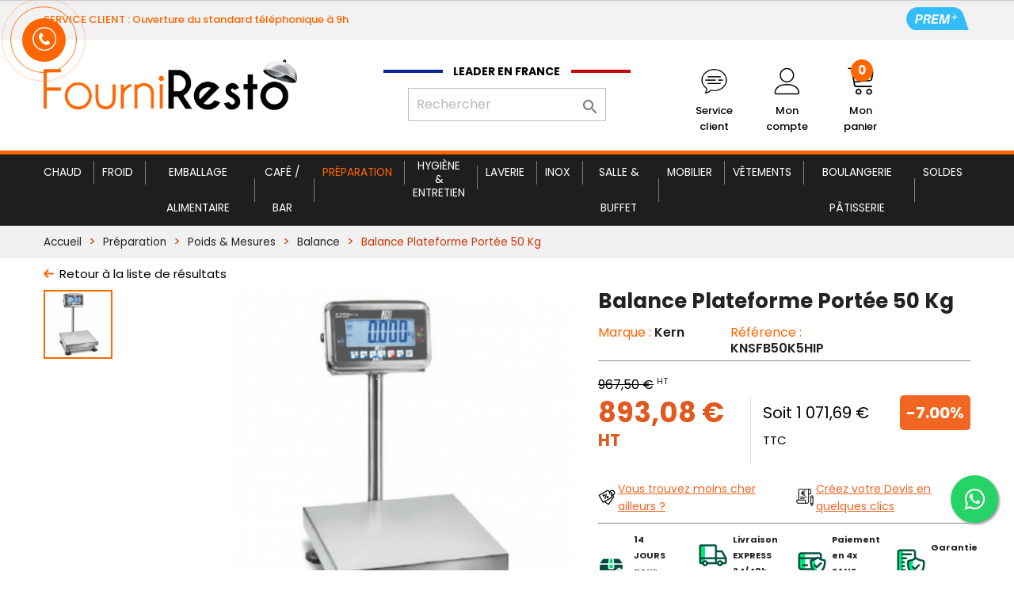

--- FILE ---
content_type: text/html; charset=utf-8
request_url: https://www.fourniresto.com/28425-balance-plateforme-portee-50-kg.html
body_size: 44390
content:

<!doctype html>
<html lang="fr">

<head>
    
        
   <link rel="preload" href="https://www.fourniresto.com/themes/fourniresto/assets/cache/bottom-5af9052238.js" as="script" />
  <link rel="preload" href="https://static.klaviyo.com/onsite/js/klaviyo.js?company_id=SnEjE5" as="script" />
  <link rel="preload" href="https://www.fourniresto.com/themes/fourniresto/assets/cache/theme-1fff582239.css" as="style">

 <script rel="preload" src="//dynamic.criteo.com/js/ld/ld.js?a=30006" as="script" type="e98764569b53a19df027be5c-text/javascript"></script>
 <!-- Criteo Loader File -->
<script type="e98764569b53a19df027be5c-text/javascript" src="//dynamic.criteo.com/js/ld/ld.js?a=30006" async="true"></script>
<!-- END Criteo Loader File -->

 <script type="e98764569b53a19df027be5c-text/javascript">
      var user_email = "";
  
  dataLayer = window.dataLayer || [];
  dataLayer.push({'user_email' : user_email});
  window.criteo_q = window.criteo_q || [];
  var deviceType = /iPad/.test(navigator.userAgent) ? "t" : /Mobile|iP(hone|od)|Android|BlackBerry|IEMobile|Silk/.test(navigator.userAgent) ? "m" : "d";
  window.criteo_q.push(
    { event: "setAccount", account: 30006 },
    { event: "setEmail", email: user_email, hash_method: "Plain-text" },
    { event: "setSiteType", type: deviceType},
    { event: "viewPage" }
  );

</script>
<script type="e98764569b53a19df027be5c-text/javascript">

!function (w, d, t) {
  w.TiktokAnalyticsObject=t;var ttq=w[t]=w[t]||[];ttq.methods=["page","track","identify","instances","debug","on","off","once","ready","alias","group","enableCookie","disableCookie"],ttq.setAndDefer=function(t,e){t[e]=function(){t.push([e].concat(Array.prototype.slice.call(arguments,0)))}};for(var i=0;i<ttq.methods.length;i++)ttq.setAndDefer(ttq,ttq.methods[i]);ttq.instance=function(t){for(var e=ttq._i[t]||[],n=0;n<ttq.methods.length;n++)ttq.setAndDefer(e,ttq.methods[n]);return e},ttq.load=function(e,n){var i="https://analytics.tiktok.com/i18n/pixel/events.js";ttq._i=ttq._i||{},ttq._i[e]=[],ttq._i[e]._u=i,ttq._t=ttq._t||{},ttq._t[e]=+new Date,ttq._o=ttq._o||{},ttq._o[e]=n||{};var o=document.createElement("script");o.type="text/javascript",o.async=!0,o.src=i+"?sdkid="+e+"&lib="+t;var a=document.getElementsByTagName("script")[0];a.parentNode.insertBefore(o,a)};

  ttq.load('CDTOI7RC77U1DP3CFA0G');
  ttq.page();
}(window, document, 'ttq');

</script>

  <meta charset="utf-8">


  <meta http-equiv="x-ua-compatible" content="ie=edge">



	<link rel="canonical" href="https://www.fourniresto.com/28425-balance-plateforme-portee-50-kg.html">

  <title>Balance Plateforme Portée 50 Kg - Kern - Fourniresto </title>
<script data-keepinline="true" type="e98764569b53a19df027be5c-text/javascript">
    var cdcGtmApi = '//www.fourniresto.com/module/cdc_googletagmanager/async';
    var ajaxShippingEvent = 1;
    var ajaxPaymentEvent = 1;

/* datalayer */
dataLayer = window.dataLayer || [];
    let cdcDatalayer = {"pageCategory":"product","event":"view_item","ecommerce":{"currency":"EUR","items":[{"item_name":"Balance Plateforme Portee 50 Kg","item_id":"28425","price":"893.08","item_brand":"Kern","item_category":"Preparation","item_category2":"Poids & Mesures","item_category3":"Balance","quantity":1,"google_business_vertical":"retail"}],"value":"893.08"},"userLogged":0,"userId":"guest_730497"};
    dataLayer.push(cdcDatalayer);

/* call to GTM Tag */
(function(w,d,s,l,i){w[l]=w[l]||[];w[l].push({'gtm.start':
new Date().getTime(),event:'gtm.js'});var f=d.getElementsByTagName(s)[0],
j=d.createElement(s),dl=l!='dataLayer'?'&l='+l:'';j.async=true;j.src=
'https://www.googletagmanager.com/gtm.js?id='+i+dl;f.parentNode.insertBefore(j,f);
})(window,document,'script','dataLayer','GTM-T7497VN');

/* async call to avoid cache system for dynamic data */
dataLayer.push({
  'event': 'datalayer_ready'
});
</script>
  <meta name="description" content="Découvrez sans plus attendre cette Balance Plateforme Portée 50 Kg de la marque Kern. Elle est idéale pour les professionnels de la restauration.">
  <meta name="keywords" content="">
          


  <meta name="viewport" content="width=device-width, initial-scale=1">

<meta name="facebook-domain-verification" content="mnuu62o0a3e2f9ue92f0nxr0zvsobm" />

  <link rel="icon" type="image/vnd.microsoft.icon" href="/img/favicon.ico?1759596838">
  <link rel="shortcut icon" type="image/x-icon" href="/img/favicon.ico?1759596838">



    <link rel="stylesheet" href="https://www.fourniresto.com/themes/fourniresto/assets/cache/theme-1fff582239.css" type="text/css" media="all">




  

  <script type="e98764569b53a19df027be5c-text/javascript">
        var PAYPLUG_DOMAIN = "https:\/\/secure.payplug.com";
        var applePayIdCart = null;
        var applePayMerchantSessionAjaxURL = "https:\/\/www.fourniresto.com\/module\/payplug\/dispatcher";
        var applePayPaymentAjaxURL = "https:\/\/www.fourniresto.com\/module\/payplug\/validation";
        var applePayPaymentRequestAjaxURL = "https:\/\/www.fourniresto.com\/module\/payplug\/applepaypaymentrequest";
        var is_sandbox_mode = false;
        var klCustomer = {"email":null,"firstName":null,"lastName":null};
        var klProduct = {"ProductName":"Balance Plateforme Port\u00e9e 50 Kg","ProductID":28425,"SKU":"KNSFB50K5HIP","Tags":[],"Price":"967.50","PriceInclTax":"1,071.69","SpecialPrice":"1,071.69","Categories":["Balance","Remise 5","Toutes nos Promotions"],"Image":"https:\/\/www.fourniresto.com\/67617-home_default\/balance-plateforme-portee-50-kg.jpg","Link":"https:\/\/www.fourniresto.com\/28425-balance-plateforme-portee-50-kg.html","ShopID":1,"LangID":1};
        var module_name = "payplug";
        var payplug_ajax_url = "https:\/\/www.fourniresto.com\/module\/payplug\/ajax";
        var payplug_oney = true;
        var payplug_oney_loading_msg = "Chargement";
        var payplug_transaction_error_message = "    <div class=\"payplugMsg_wrapper\">\n                                    <p  class=\"payplugMsg_error\" >La transaction n&#039;a pas pu aboutir, et votre carte n&#039;a pas \u00e9t\u00e9 d\u00e9bit\u00e9e.<\/p>\n                                        <button type=\"button\" class=\"payplugMsg_button\" name=\"card_deleted\">Ok<\/button>\n        \n            <\/div>\n";
        var prestashop = {"cart":{"products":[],"totals":{"total":{"type":"total","label":"Total","amount":0,"value":"0,00\u00a0\u20ac"},"total_including_tax":{"type":"total","label":"Total TTC","amount":0,"value":"0,00\u00a0\u20ac"},"total_excluding_tax":{"type":"total","label":"Total HT :","amount":0,"value":"0,00\u00a0\u20ac"}},"subtotals":{"products":{"type":"products","label":"Sous-total","amount":0,"value":"0,00\u00a0\u20ac"},"discounts":null,"shipping":{"type":"shipping","label":"Livraison","amount":0,"value":"gratuit"},"tax":{"type":"tax","label":"Taxes","amount":0,"value":"0,00\u00a0\u20ac"}},"products_count":0,"summary_string":"0 articles","vouchers":{"allowed":1,"added":[]},"discounts":[],"minimalPurchase":0,"minimalPurchaseRequired":""},"currency":{"name":"euro","iso_code":"EUR","iso_code_num":"978","sign":"\u20ac"},"customer":{"lastname":null,"firstname":null,"email":null,"birthday":null,"newsletter":null,"newsletter_date_add":null,"optin":null,"website":null,"company":null,"siret":null,"ape":null,"is_logged":false,"gender":{"type":null,"name":null},"addresses":[]},"language":{"name":"Fran\u00e7ais (French)","iso_code":"fr","locale":"fr-FR","language_code":"fr","is_rtl":"0","date_format_lite":"d\/m\/Y","date_format_full":"d\/m\/Y H:i:s","id":1},"page":{"title":"","canonical":null,"meta":{"title":"Balance Plateforme Port\u00e9e 50 Kg - Kern","description":"D\u00e9couvrez sans plus attendre cette Balance Plateforme Port\u00e9e 50 Kg de la marque Kern. Elle est id\u00e9ale pour les professionnels de la restauration.","keywords":"","robots":"index"},"page_name":"product","body_classes":{"lang-fr":true,"lang-rtl":false,"country-FR":true,"currency-EUR":true,"layout-full-width":true,"page-product":true,"tax-display-enabled":true,"product-id-28425":true,"product-Balance Plateforme Port\u00e9e 50 Kg":true,"product-id-category-83":true,"product-id-manufacturer-100":true,"product-id-supplier-63":true,"product-available-for-order":true},"admin_notifications":[]},"shop":{"name":"Fourniresto","logo":"\/img\/fourniresto-logo-1672825203.jpg","stores_icon":"\/img\/logo_stores.png","favicon":"\/img\/favicon.ico"},"urls":{"base_url":"https:\/\/www.fourniresto.com\/","current_url":"https:\/\/www.fourniresto.com\/28425-balance-plateforme-portee-50-kg.html","shop_domain_url":"https:\/\/www.fourniresto.com","img_ps_url":"https:\/\/www.fourniresto.com\/img\/","img_cat_url":"https:\/\/www.fourniresto.com\/img\/c\/","img_lang_url":"https:\/\/www.fourniresto.com\/img\/l\/","img_prod_url":"https:\/\/www.fourniresto.com\/img\/p\/","img_manu_url":"https:\/\/www.fourniresto.com\/img\/m\/","img_sup_url":"https:\/\/www.fourniresto.com\/img\/su\/","img_ship_url":"https:\/\/www.fourniresto.com\/img\/s\/","img_store_url":"https:\/\/www.fourniresto.com\/img\/st\/","img_col_url":"https:\/\/www.fourniresto.com\/img\/co\/","img_url":"https:\/\/www.fourniresto.com\/themes\/fourniresto\/assets\/img\/","css_url":"https:\/\/www.fourniresto.com\/themes\/fourniresto\/assets\/css\/","js_url":"https:\/\/www.fourniresto.com\/themes\/fourniresto\/assets\/js\/","pic_url":"https:\/\/www.fourniresto.com\/upload\/","pages":{"address":"https:\/\/www.fourniresto.com\/adresse","addresses":"https:\/\/www.fourniresto.com\/adresses","authentication":"https:\/\/www.fourniresto.com\/connexion","cart":"https:\/\/www.fourniresto.com\/panier","category":"https:\/\/www.fourniresto.com\/index.php?controller=category","cms":"https:\/\/www.fourniresto.com\/index.php?controller=cms","contact":"https:\/\/www.fourniresto.com\/nous-contacter","discount":"https:\/\/www.fourniresto.com\/reduction","guest_tracking":"https:\/\/www.fourniresto.com\/suivi-commande-invite","history":"https:\/\/www.fourniresto.com\/historique-commandes","identity":"https:\/\/www.fourniresto.com\/identite","index":"https:\/\/www.fourniresto.com\/","my_account":"https:\/\/www.fourniresto.com\/mon-compte","order_confirmation":"https:\/\/www.fourniresto.com\/confirmation-commande","order_detail":"https:\/\/www.fourniresto.com\/index.php?controller=order-detail","order_follow":"https:\/\/www.fourniresto.com\/suivi-commande","order":"https:\/\/www.fourniresto.com\/commande","order_return":"https:\/\/www.fourniresto.com\/index.php?controller=order-return","order_slip":"https:\/\/www.fourniresto.com\/avoirs","pagenotfound":"https:\/\/www.fourniresto.com\/page-introuvable","password":"https:\/\/www.fourniresto.com\/recuperation-mot-de-passe","pdf_invoice":"https:\/\/www.fourniresto.com\/index.php?controller=pdf-invoice","pdf_order_return":"https:\/\/www.fourniresto.com\/index.php?controller=pdf-order-return","pdf_order_slip":"https:\/\/www.fourniresto.com\/index.php?controller=pdf-order-slip","prices_drop":"https:\/\/www.fourniresto.com\/promotions","product":"https:\/\/www.fourniresto.com\/index.php?controller=product","search":"https:\/\/www.fourniresto.com\/recherche","sitemap":"https:\/\/www.fourniresto.com\/sitemap","stores":"https:\/\/www.fourniresto.com\/index.php?controller=stores","supplier":"https:\/\/www.fourniresto.com\/index.php?controller=supplier","register":"https:\/\/www.fourniresto.com\/connexion?create_account=1","order_login":"https:\/\/www.fourniresto.com\/commande?login=1"},"alternative_langs":{"fr":"https:\/\/www.fourniresto.com\/28425-balance-plateforme-portee-50-kg.html"},"theme_assets":"\/themes\/fourniresto\/assets\/","actions":{"logout":"https:\/\/www.fourniresto.com\/?mylogout="},"no_picture_image":{"bySize":{"small_default":{"url":"https:\/\/www.fourniresto.com\/img\/p\/fr-default-small_default.jpg","width":98,"height":98},"cart_default":{"url":"https:\/\/www.fourniresto.com\/img\/p\/fr-default-cart_default.jpg","width":125,"height":125},"cdpcp_footer":{"url":"https:\/\/www.fourniresto.com\/img\/p\/fr-default-cdpcp_footer.jpg","width":300,"height":300},"cdpcp_slideout":{"url":"https:\/\/www.fourniresto.com\/img\/p\/fr-default-cdpcp_slideout.jpg","width":300,"height":300},"home_default":{"url":"https:\/\/www.fourniresto.com\/img\/p\/fr-default-home_default.jpg","width":300,"height":300},"medium_default":{"url":"https:\/\/www.fourniresto.com\/img\/p\/fr-default-medium_default.jpg","width":452,"height":452},"large_default":{"url":"https:\/\/www.fourniresto.com\/img\/p\/fr-default-large_default.jpg","width":800,"height":800}},"small":{"url":"https:\/\/www.fourniresto.com\/img\/p\/fr-default-small_default.jpg","width":98,"height":98},"medium":{"url":"https:\/\/www.fourniresto.com\/img\/p\/fr-default-cdpcp_slideout.jpg","width":300,"height":300},"large":{"url":"https:\/\/www.fourniresto.com\/img\/p\/fr-default-large_default.jpg","width":800,"height":800},"legend":""}},"configuration":{"display_taxes_label":true,"is_catalog":false,"show_prices":true,"opt_in":{"partner":false},"quantity_discount":{"type":"discount","label":"Remise"},"voucher_enabled":1,"return_enabled":1},"field_required":[],"breadcrumb":{"links":[{"title":"Accueil","url":"https:\/\/www.fourniresto.com\/"},{"title":"Pr\u00e9paration","url":"https:\/\/www.fourniresto.com\/6-prparation"},{"title":"Poids & Mesures","url":"https:\/\/www.fourniresto.com\/418-poids-mesures"},{"title":"Balance","url":"https:\/\/www.fourniresto.com\/83-balance"},{"title":"Balance Plateforme Port\u00e9e 50 Kg","url":"https:\/\/www.fourniresto.com\/28425-balance-plateforme-portee-50-kg.html"}],"count":5},"link":{"protocol_link":"https:\/\/","protocol_content":"https:\/\/"},"time":1768512161,"static_token":"161c0d0d74b77f25726cf08b9ddc4ce7","token":"bd3591a068ef5bab875098aa90cccbe3","cookie":{},"have_additional_shipping_cost":false};
      </script>
<script type="e98764569b53a19df027be5c-text/javascript">
  // gtag('event', 'page_view', {
  //   'send_to': 'AW-981034158',
  //   'value': 'replace with value',
  //   'items': [{
  //     'id': 'replace with value',
  //     'google_business_vertical': 'retail'
  //   }]
  // });
</script>


  <!--  Clickcease.com tracking-->
  <!--  <script type='text/javascript'>var script = document.createElement('script');
  script.async = true; script.type = 'text/javascript';
  var target = 'https://www.clickcease.com/monitor/stat.js';
  script.src = target;var elem = document.head;elem.appendChild(script);
  </script>
  <noscript>
  <a href='https://www.clickcease.com' rel='nofollow'><img src='https://monitor.clickcease.com/stats/stats.aspx' alt='ClickCease'/></a>
  <script async="true" type="text/javascript" src="https://s.kk-resources.com/leadtag.js" ></script>

  </noscript>-->
  <!--  Clickcease.com tracking-->
<!-- Meta Pixel Code -->
<!-- End Meta Pixel Code -->


<script src='//eu.fw-cdn.com/10549492/355516.js' chat='true' widgetId='7a4c23e1-313e-493d-8818-8d427eef79cb' type="e98764569b53a19df027be5c-text/javascript">
</script>

<!--  ClickCease.com tracking-->
<script type="e98764569b53a19df027be5c-text/javascript">

var script = document.createElement('script');
      script.async = true; script.type = 'text/javascript';
      var target = 'https://www.clickcease.com/monitor/stat.js';
      script.src = target;var elem = document.head;elem.appendChild(script);

</script>

  	<!-- MODULE PM_AdvancedTopMenu || Presta-Module.com -->
<!--[if lt IE 8]>
<script type="text/javascript" src="https://www.fourniresto.com/modules/pm_advancedtopmenu/js/pm_advancedtopmenuiefix.js"></script>
<![endif]-->
<script type="e98764569b53a19df027be5c-text/javascript">
		var adtm_isToggleMode = false;
		var adtm_menuHamburgerSelector = "#menu-icon, .menu-icon";
</script>
<!-- /MODULE PM_AdvancedTopMenu || Presta-Module.com -->

    <script type="e98764569b53a19df027be5c-text/javascript">
        //<![CDATA[
        var baseDir = 'https://www.fourniresto.com/';
        //]]>
    </script>

	<script src="https://ajax.googleapis.com/ajax/libs/jquery/1.11.2/jquery.min.js" type="e98764569b53a19df027be5c-text/javascript"></script>
	<script type="e98764569b53a19df027be5c-text/javascript">
		var b4mD = {
			nus: ["class",
				"getAttribute",
				"span.b4mD",
				"YBRslVrbvSGuqOPawx1mfF2Mg5k9UcACt4nJKdHINjyoD6XEZphiT3QL78Wz0$%e",
				["href", "A", "class", "id", "target", "onClick", "style"],
				["c", "attr('data-i')"],
				"createElement",
				"setAttribute",
				"appendChild",
				"createTextNode",
				"firstChild",
				"nodeValue",
				"indexOf",
				"parentNode",
				"className",
				"fromCharCode",
				"replaceWith",
				"length",
				"exec",
				"substr",
				"addEvent",
				"rfsReady",
				"html",
				"find",
				"span",
				"attr",
				"substr"],

			getItems: function () {

				$(this["nus"][2]).each(function (f, c) {

						var b = this["decode"](this["extract"]($(c)));
						this["rpl"]($(c), b);

					}.bind(this)
				)
			},

			getMi: function () {
				return this["nus"][3];

			},

			extract: function (c) {

				return eval(this["nus"][5].join('.'));
			},

			decode: function (b) {
				var c = st = "";
				for (i = 0; i < b[this["nus"][17]]; i += 2) {

					if (i > b[this["nus"][17]]) {
						break;
					}

					st = b[this["nus"][19]](i, 2);

					c += this["decodeP"](st);
				}


				return c;
			},

			decodeP: function (c) {

				var b = this["getMi"]();
				var d = s = a = null;

				d = b[this["nus"][12]](c[this['nus'][26]](0, 1));
				s = b[this["nus"][12]](c[this['nus'][26]](1, 1));

				a = (d * 64) + s;

				return String[this["nus"][15]](a);

			},

			rpl: function (d, b) {

				var z = d[this['nus'][23]](this['nus'][24]);
				var h = z[0][this['nus'][14]];
				var f = $(document[this["nus"][6]](this["nus"][4][1]));
				var g = z[0][this['nus'][4][3]];
				var j = z[this['nus'][25]](this['nus'][4][4]);
				var k = z[this['nus'][25]](this['nus'][4][5]);
				var l = z[this['nus'][25]](this['nus'][4][6]);

				f[this["nus"][25]](this["nus"][4][0], b);
				f[this["nus"][25]](this["nus"][4][2], h);

				if (g) f[this["nus"][25]](this["nus"][4][3], g);
				if (j) f[this["nus"][25]](this["nus"][4][4], j);
				if (k) f[this["nus"][25]](this["nus"][4][5], k);
				if (l && l.length > 0) f[this["nus"][25]](this["nus"][4][6], l);

				f[this["nus"][22]](z[this["nus"][22]]());

				d[this["nus"][16]](f);
			},

			dable: function () {
				this["getItems"]()
			}
		};
	</script>


 <script type="e98764569b53a19df027be5c-text/javascript" src="https://a.optmnstr.com/app/js/api.min.js" data-account="66656" data-user="59177" async></script>
  <!-- TO REGISTER CLICKS -->
<script type="e98764569b53a19df027be5c-text/javascript">
  var dfProductLinks = [];
  var dfLinks = Object.keys(dfProductLinks);
  var doofinderAppendAfterBanner = "none";
  var doofinderQuerySelector = "#search_query_top";
</script>  
  <!-- END OF TO REGISTER CLICKS -->
<script type="e98764569b53a19df027be5c-text/javascript">
    
        var cmb = {
            disabled_hours: [],
            module_dir: 'https://www.fourniresto.com/modules/hicallmeback',
            ajax_url: 'https://www.fourniresto.com/module/hicallmeback/callback',
            psv: 1.7,
            secure_key: '022dc1189a37ae1d1a966be3e65351d6',
            enable_recaptcha: Boolean()
        }
    

            cmb.disabled_hours.push(["00:00","00:30"]);
            cmb.disabled_hours.push(["00:30","1:00"]);
            cmb.disabled_hours.push(["1:00","1:30"]);
            cmb.disabled_hours.push(["1:30","2:00"]);
            cmb.disabled_hours.push(["2:00","2:30"]);
            cmb.disabled_hours.push(["2:30","3:00"]);
            cmb.disabled_hours.push(["3:00","3:30"]);
            cmb.disabled_hours.push(["3:30","4:00"]);
            cmb.disabled_hours.push(["4:00","4:30"]);
            cmb.disabled_hours.push(["4:30","5:00"]);
            cmb.disabled_hours.push(["5:00","5:30"]);
            cmb.disabled_hours.push(["5:30","6:00"]);
            cmb.disabled_hours.push(["6:00","6:30"]);
            cmb.disabled_hours.push(["6:30","7:00"]);
            cmb.disabled_hours.push(["7:00","7:30"]);
            cmb.disabled_hours.push(["7:30","8:00"]);
            cmb.disabled_hours.push(["8:00","8:30"]);
            cmb.disabled_hours.push(["8:30","9:00"]);
            cmb.disabled_hours.push(["16:30","17:00"]);
            cmb.disabled_hours.push(["17:00","17:30"]);
            cmb.disabled_hours.push(["17:30","18:00"]);
            cmb.disabled_hours.push(["18:00","18:30"]);
            cmb.disabled_hours.push(["18:30","19:00"]);
            cmb.disabled_hours.push(["19:00","19:30"]);
            cmb.disabled_hours.push(["19:30","20:00"]);
            cmb.disabled_hours.push(["20:00","20:30"]);
            cmb.disabled_hours.push(["20:30","21:00"]);
            cmb.disabled_hours.push(["21:00","21:30"]);
            cmb.disabled_hours.push(["21:30","22:00"]);
            cmb.disabled_hours.push(["22:00","22:30"]);
            cmb.disabled_hours.push(["22:30","23:00"]);
            cmb.disabled_hours.push(["23:00","23:30"]);
            cmb.disabled_hours.push(["23:30","23:59"]);
    </script>
<style type="text/css">
    .hi-cmb-pulse { 
  background : #f60;
}
.hi-cmb-pulse:before, .hi-cmb-pulse:after {
  border: 1px solid #f60;
}
.hi-cmb-pulse:before, .hi-cmb-pulse:after {
    border: 1px solid #f60;
}
.hi-cmb-pulse {
    top: 7%;
    bottom: auto;
}
@media (max-width: 576px){
  .hi-cmb-pulse {
      bottom: 17%;
      top:auto;
  }
}
</style>



    
	<meta property="og:type" content="product">
	<meta property="og:url" content="https://www.fourniresto.com/28425-balance-plateforme-portee-50-kg.html">
	<meta property="og:title" content="Balance Plateforme Portée 50 Kg - Kern">
	<meta property="og:site_name" content="Fourniresto">
	<meta property="og:description" content="Découvrez sans plus attendre cette Balance Plateforme Portée 50 Kg de la marque Kern. Elle est idéale pour les professionnels de la restauration.">
	<meta property="og:image" content="https://www.fourniresto.com/67617-large_default/balance-plateforme-portee-50-kg.jpg">
	<meta property="product:pretax_price:amount" content="893.08">
	<meta property="product:pretax_price:currency" content="EUR">
	<meta property="product:price:amount" content="1071.69">
	<meta property="product:price:currency" content="EUR">
			<meta property="product:weight:value" content="9.000000">
		<meta property="product:weight:units" content="kg">
	
</head>

<body id="product" class="lang-fr country-fr currency-eur layout-full-width page-product tax-display-enabled product-id-28425 product-balance-plateforme-portee-50-kg product-id-category-83 product-id-manufacturer-100 product-id-supplier-63 product-available-for-order">

    
        <!-- Google Tag Manager (noscript) -->
<noscript><iframe src="https://www.googletagmanager.com/ns.html?id=GTM-T7497VN"
height="0" width="0" style="display:none;visibility:hidden"></iframe></noscript>
<!-- End Google Tag Manager (noscript) -->

    

    <main>
        
                    

        <header id="header">
            
                 <noscript>
  <a href='https://www.clickcease.com' rel='nofollow'><img src='https://monitor.clickcease.com' alt='ClickCease'/></a>
</noscript>
 <input type="hidden" id="add_prime_input" data-add-prime-url="//www.fourniresto.com/panier?add=1&id_product=36177&token=161c0d0d74b77f25726cf08b9ddc4ce7">

    <div class="header-banner">
        
    </div>



    <nav class="header-nav">
        <div class="container">
            <div class="row">
                <div class="hidden-sm-down">
                    <div class="col-lg-5 hidden-md-down">
                                                                                                    <p>SERVICE CLIENT : Ouverture du standard t&eacute;l&eacute;phonique &agrave; 9h</p>
                                                                    </div>
                    <div class="col-lg-7 col-md-12 right-nav">
                        <a id="header_prime" href="https://www.fourniresto.com/content/22-programme-prime"><img src="/themes/fourniresto/assets/img/prime.svg" alt="Programme Prime"></a>
                                                
                    </div>
                </div>

            </div>
        </div>

        <div class="hidden-md-up mobile">
            <div class="float-xs-left" id="menu-icon">
                <i class="material-icons d-inline">&#xE5D2;</i>
            </div>
            <div class="float-xs-right" id="_mobile_cart"></div>
            <div class="float-xs-right" id="_mobile_user_info"></div>
            <div class="top-logo" id="_mobile_logo"></div>
            <div class="hidden-md-up" id="mobile_header_right">
                <!--<i class="material-icons d-inline">&#xE5D2;</i>-->
                <a href="#mobile_metas_search" data-toggle="collapse" ><i class="material-icons">search</i></a>
                <a href="#mobile_metas_services" data-toggle="collapse" id="mobile_service_client"></a>
                <a href="/mon-compte" id="mobile_user"></a>
                <a href="https://www.fourniresto.com/panier?action=show" id="mobile_panier" ><div class="blockcart cart-preview active" data-refresh-url="/module/ps_shoppingcart/ajax"><div class="header"><span class="cart-products-count">0</span></div></div></a>
            </div>
            <div class="clearfix"></div>
        </div>

    </nav>



    <div class="header-top">
        <div class="container">
            <div class="row">
                <div class="col-md-3 col-lg-4 hidden-sm-down" id="_desktop_logo">
                    <a href="https://www.fourniresto.com/">
                        <img class="logo img-responsive" src="/img/fourniresto-logo-1672825203.jpg" alt="Fourniresto">
                    </a>
                </div>
                <div class="col-md-5 col-lg-4">
                    <span class="leader">Leader en France</span>
                    <div id="searchHeader" style="float: none; margin: 3% auto 0; width: 250px">
                        <!-- Block search module TOP -->
<div id="search_widget" class="search-widget" data-search-controller-url="//www.fourniresto.com/recherche">
	<form method="get" action="//www.fourniresto.com/recherche">
		<input type="hidden" name="controller" value="search">
		<input type="text" name="s" value="" placeholder="Rechercher" aria-label="Rechercher">
		<button type="submit">
			<i class="material-icons search">&#xE8B6;</i>
      <span class="hidden-xl-down">Rechercher</span>
		</button>
	</form>
</div>
<!-- /Block search module TOP -->

                    </div>
                    
                        <script type="text/x-mustache-template" id="df-layer-template">
                            <div class="df-classic" id="{{ mainContainerId }}" hidden>
                                <div class="df-layer__content">
                                    <div class="df-aside" data-role="aside">
                                        <div class="df-aside__content" id="df-aside__{{ mainContainerId }}"></div>
                                    </div>
                                    <div class="df-main">
                                        {{#showHeader}}
                                        <div class="df-header" id="df-header__{{ mainContainerId }}"></div>
                                        {{/showHeader}}

                                        <div class="df-suggestions-list" id="df-suggestions__{{ mainContainerId }}" data-role="suggestion-list" hidden></div>


                                        <div class="df-results" id="df-results__{{ mainContainerId }}" data-role="result-list">

                                        </div>
                                    </div>
                                </div>
                                <div class="df-branding">

                                </div>
                                <a class="df-icon df-icon--close" href="#" data-role="close">
                                    <svg fill="#000000" height="24" viewBox="0 0 24 24" width="24" xmlns="http://www.w3.org/2000/svg">
                                        <path d="M19 6.41L17.59 5 12 10.59 6.41 5 5 6.41 10.59 12 5 17.59 6.41 19 12 13.41 17.59 19 19 17.59 13.41 12z"/>
                                        <path d="M0 0h24v24H0z" fill="none"/>
                                    </svg>
                                </a>
                            </div>
                        </script>
                        <script type="e98764569b53a19df027be5c-text/javascript">
                            var doofinder_script ='//cdn.doofinder.com/media/js/doofinder-classic.7.latest.min.js';
                            (function(d,t){var f=d.createElement(t),s=d.getElementsByTagName(t)[0];f.async=1;
                                f.src=('https:'==location.protocol?'https:':'http:')+doofinder_script;
                                f.setAttribute('charset','utf-8');
                                s.parentNode.insertBefore(f,s)}(document,'script'));

                            var dfClassicLayers = [{
                                "hashid": "aa861291bcce5ae632b0c61686bc994e",
                                "zone": "eu1",
                                "display": {
                                    "lang": "fr",
                                    "width": "70%",
                                    "align": "center",
                                    closeOnClick: true,
                                    closeIfEmpty: true,
                                    template: document.getElementById('df-layer-template').innerHTML,
                                    results: {
                                        template: '{{#results}}\n' +
                                            '    <div class="df-card" data-role="result">\n' +
                                            '      <a class="df-card__main" href="{{#url-params}}{{{link}}}{{/url-params}}" data-role="result-link" data-dfid="{{dfid}}">\n' +
                                            '        {{#image_link}}\n' +
                                            '          <figure class="df-card__image">\n' +
                                            '            <img src="{{#remove-protocol}}{{image_link}}{{/remove-protocol}}" alt="{{title}}">\n' +
                                            '          </figure>\n' +
                                            '        {{/image_link}}\n' +
                                            '        <div class="df-card__content">\n' +
                                            '          <div class="df-card__ref"><b>{{ref}}</b></div>\n' +
                                            '          <div class="df-card__title">{{title}}</div>\n' +
                                            '          <div class="df-card__description">{{{description}}}</div>\n' +
                                            '          {{#price}}\n' +
                                            '          <div class="df-card__pricing">\n' +
                                            '            <span class="df-card__price {{#sale_price}}df-card__price--old{{/sale_price}}">\n' +
                                            '              {{#format-currency}}{{price}}{{/format-currency}}\n' +
                                            '            </span>\n' +
                                            '            {{#sale_price}}\n' +
                                            '              <span class="df-card__price df-card__price--new">\n' +
                                            '                {{#format-currency}}{{sale_price}}{{/format-currency}}\n' +
                                            '              </span>\n' +
                                            '            {{/sale_price}}\n' +
                                            '          </div>\n' +
                                            '          {{/price}}\n' +
                                            '          {{#df_rating}}\n' +
                                            '          <div>\n' +
                                            '            <div class="df-rating" title="{{df_rating}}">\n' +
                                            '              <div class="df-rating__value" style="width: {{#rating-percent}}{{df_rating}}{{/rating-percent}}">\n' +
                                            '                <i>★</i><i>★</i><i>★</i><i>★</i><i>★</i>\n' +
                                            '              </div>\n' +
                                            '              <div class="df-rating__placeholder">\n' +
                                            '                <i>★</i><i>★</i><i>★</i><i>★</i><i>★</i>\n' +
                                            '              </div>\n' +
                                            '            </div>\n' +
                                            '          </div>\n' +
                                            '          {{/df_rating}}\n' +
                                            '        </div>\n' +
                                            '      </a>\n' +
                                            '    </div>\n' +
                                            '  {{/results}}'
                                    }
                                },
                                "queryInput": "input[name='s']"
                            }];
                        </script>
                    
                </div>
                <div class="col-md-4">
                    <div id="header_metas">
                        <div id="service_client">

                            <div class="user-info">


                                <a href="//www.fourniresto.com/module/impex_contact_center/home" title="Service client" >

                                    <!-- <i class="material-icons">&#xE7FF;</i> -->
                                    <span class="client"></span>
                                    <span class="hidden-sm-down">Service client</span>

                                </a>

                                
                            </div>

                        </div>
                        <div id="_desktop_user_info">
                            <div class="user-info">
                                <a href="/mon-compte" title="Identifiez-vous" rel="nofollow">
                                    <!-- <i class="material-icons">&#xE7FF;</i> -->
                                    <span class="login"></span>
                                    <span class="hidden-sm-down hidden-md-down">
                                        Mon compte
                                    </span>
                                </a>
                            </div>
                        </div>
                        <div id="_mobile_user_info">
                            <div class="user-info">
                                <a href="/mon-compte" title="Identifiez-vous" rel="nofollow">
                                    <!-- <i class="material-icons">&#xE7FF;</i> -->
                                    <span class="login"></span>
                                    <span class="">
                                        Mon compte
                                    </span>
                                </a>
                            </div>

                        </div>
                        <div id="_desktop_cart">

                            <div class="blockcart cart-preview inactive" data-refresh-url="/module/ps_shoppingcart/ajax">

                                <div class="header">

                                    <a rel="nofollow" href="https://www.fourniresto.com/panier?action=show">

                                        <!-- <i class="material-icons shopping-cart">shopping_cart</i> -->
                                        <span class="panier"></span>
                                        <span class="hidden-sm-down hidden-md-down">Mon panier</span>

                                        <span class="cart-products-count">0</span>


                                    </a>


                                </div>

                            </div>

                        </div>

                    </div>

                    <div id="mobile_metas_search" class="collapse">
                        <!-- Block search module TOP -->
<div id="search_widget" class="search-widget" data-search-controller-url="//www.fourniresto.com/recherche">
	<form method="get" action="//www.fourniresto.com/recherche">
		<input type="hidden" name="controller" value="search">
		<input type="text" name="s" value="" placeholder="Rechercher" aria-label="Rechercher">
		<button type="submit">
			<i class="material-icons search">&#xE8B6;</i>
      <span class="hidden-xl-down">Rechercher</span>
		</button>
	</form>
</div>
<!-- /Block search module TOP -->

                    </div>

                    <div id="mobile_metas_services" class="collapse">
                        <ul>
                            <li><a href="tel:0484980030"><i class="material-icons">phone</i> T&eacute;l</a></li>
                            <li><a href="/nous-contacter"><i class="material-icons">mail</i> Mail</a></li>
                            <li><a href="/faqs"><i class="material-icons">phone</i> FAQ</a></li>
                        </ul>
                    </div>

                </div>
            </div>
            <div id="mobile_top_menu_wrapper" class="row hidden-md-up" style="display:none;">
                <div class="js-top-menu mobile" id="_mobile_top_menu"></div>
                <div class="js-top-menu-bottom">
                    <div id="_mobile_currency_selector"></div>
                    <div id="_mobile_language_selector"></div>
                    <div id="_mobile_contact_link"></div>
                </div>
            </div>
        </div>
    </div>

    <div class="position-static" id="menuprincipal">	<div class="container-fluid">	 <!-- MODULE PM_AdvancedTopMenu || Presta-Module.com -->
<div id="_desktop_top_menu" class="adtm_menu_container container">
	<div id="adtm_menu" data-activate-menu-id=".advtm_menu_actif_6968564d1daff" data-activate-menu-type="element" data-open-method="1">
		<div id="adtm_menu_inner" class="clearfix advtm_open_on_hover">
			<ul id="menu">
								<li class="li-niveau1 advtm_menu_toggle">
					<a class="a-niveau1 adtm_toggle_menu_button"><span class="advtm_menu_span adtm_toggle_menu_button_text">Menu</span></a>
				</li>
																		
																																																								<li class="li-niveau1 advtm_menu_1 sub">
													<a href="https://www.fourniresto.com/3-cuisson" title="CHAUD"  class=" a-niveau1"  data-type="category" data-id="3"><span class="advtm_menu_span advtm_menu_span_1">CHAUD</span><div class="advtm_menu_div"></div><!--[if gte IE 7]><!--></a>																	<!--<![endif]--><!--[if lte IE 6]><table><tr><td><![endif]-->
					<div class="adtm_sub">
													<table class="columnWrapTable">
							<tr>
																							
																<td class="adtm_column_wrap_td advtm_column_wrap_td_1">
									<div class="adtm_column_wrap advtm_column_wrap_1">
																			<div class="adtm_column_wrap_sizer">&nbsp;</div>
																																																												<div class="adtm_column adtm_column_2">
																																		<span class="column_wrap_title">
																									<a href="https://www.fourniresto.com/30-four" title="Four"  class=""  data-type="category" data-id="30">Four</a>																							</span>
																																															<ul class="adtm_elements adtm_elements_2">
																																																																			<li class="">
																															<a href="https://www.fourniresto.com/28-four-professionnel" title="Four Professionnel"  class=""  data-type="category" data-id="28">Four Professionnel</a>																											</li>
																																																																																	<li class="">
																															<a href="https://www.fourniresto.com/1694-four-a-gaz" title="Four &agrave; Gaz"  class=""  data-type="category" data-id="1694">Four &agrave; Gaz</a>																											</li>
																																																																																	<li class="">
																															<a href="https://www.fourniresto.com/35-four-micro-ondes" title="Four Micro-Ondes Professionnel"  class=""  data-type="category" data-id="35">Four Micro-Ondes Professionnel</a>																											</li>
																																																																																	<li class="">
																															<a href="https://www.fourniresto.com/29-four-mixte" title="Four Mixte Professionnel"  class=""  data-type="category" data-id="29">Four Mixte Professionnel</a>																											</li>
																																																																																	<li class="">
																															<a href="https://www.fourniresto.com/31-four-basse-temperature" title="Four Basse Temp&eacute;rature"  class=""  data-type="category" data-id="31">Four Basse Temp&eacute;rature</a>																											</li>
																																																																																	<li class="">
																															<a href="https://www.fourniresto.com/1617-four-a-cuisson-acceleree" title="Four &agrave; Cuisson Acc&eacute;l&eacute;r&eacute;e"  class=""  data-type="category" data-id="1617">Four &agrave; Cuisson Acc&eacute;l&eacute;r&eacute;e</a>																											</li>
																																																																																	<li class="">
																															<a href="https://www.fourniresto.com/133-four-a-pizza-professionel" title="Four &agrave; Pizza Professionel"  class=""  data-type="category" data-id="133">Four &agrave; Pizza Professionel</a>																											</li>
																																																																																	<li class="">
																															<a href="https://www.fourniresto.com/725-accessoires-four-professionnel" title="Accessoires Four Professionnel"  class=""  data-type="category" data-id="725">Accessoires Four Professionnel</a>																											</li>
																																																																																	<li class="">
																															<a href="https://www.fourniresto.com/1150-accessoire-a-pizza" title="Accessoire &agrave; Pizza"  class=""  data-type="category" data-id="1150">Accessoire &agrave; Pizza</a>																											</li>
																																						</ul>
																																	</div>
																																																																																	<div class="adtm_column adtm_column_4">
																																		<span class="column_wrap_title">
																									<a href="https://www.fourniresto.com/24-fourneau" title="Fourneau"  class=""  data-type="category" data-id="24">Fourneau</a>																							</span>
																																															<ul class="adtm_elements adtm_elements_4">
																																																																			<li class="">
																															<a href="https://www.fourniresto.com/453-braisiere-marmite" title="Braisi&egrave;re / Marmite"  class=""  data-type="category" data-id="453">Braisi&egrave;re / Marmite</a>																											</li>
																																																																																	<li class="">
																															<a href="https://www.fourniresto.com/861-fourneau-professionnel-700" title="Fourneau Professionnel 700"  class=""  data-type="category" data-id="861">Fourneau Professionnel 700</a>																											</li>
																																																																																	<li class="">
																															<a href="https://www.fourniresto.com/519-fourneau-serie-900" title="Fourneau Professionnel 900"  class=""  data-type="category" data-id="519">Fourneau Professionnel 900</a>																											</li>
																																																																																	<li class="">
																															<a href="https://www.fourniresto.com/1719-fourneau-a-poser-600" title="Fourneau &agrave; Poser 600"  class=""  data-type="category" data-id="1719">Fourneau &agrave; Poser 600</a>																											</li>
																																																																																	<li class="">
																															<a href="https://www.fourniresto.com/1720-fourneau-a-poser-700" title="Fourneau &agrave; Poser 700"  class=""  data-type="category" data-id="1720">Fourneau &agrave; Poser 700</a>																											</li>
																																						</ul>
																																	</div>
																																																																																	<div class="adtm_column adtm_column_327">
																																		<span class="column_wrap_title">
																									<a href="https://www.fourniresto.com/1639-barbecue-et-brasero" title="Barbecue et Brasero"  class=""  data-type="category" data-id="1639">Barbecue et Brasero</a>																							</span>
																																															<ul class="adtm_elements adtm_elements_327">
																																																																			<li class="">
																															<a href="https://www.fourniresto.com/1155-barbecue" title="Barbecue"  class=""  data-type="category" data-id="1155">Barbecue</a>																											</li>
																																																																																	<li class="">
																															<a href="https://www.fourniresto.com/1631-brasero" title="Brasero"  class=""  data-type="category" data-id="1631">Brasero</a>																											</li>
																																						</ul>
																																	</div>
																																																</div>
								</td>
																															
																<td class="adtm_column_wrap_td advtm_column_wrap_td_2">
									<div class="adtm_column_wrap advtm_column_wrap_2">
																			<div class="adtm_column_wrap_sizer">&nbsp;</div>
																																																												<div class="adtm_column adtm_column_5">
																																		<span class="column_wrap_title">
																									<a href="https://www.fourniresto.com/25-friteuse" title="Friteuse "  class=""  data-type="category" data-id="25">Friteuse </a>																							</span>
																																															<ul class="adtm_elements adtm_elements_5">
																																																																			<li class="">
																															<a href="https://www.fourniresto.com/110-friteuse-a-beignet" title="Friteuse &agrave; Beignet"  class=""  data-type="category" data-id="110">Friteuse &agrave; Beignet</a>																											</li>
																																																																																	<li class="">
																															<a href="https://www.fourniresto.com/148-friteuse-gaz" title="Friteuse Gaz Professionnelle"  class=""  data-type="category" data-id="148">Friteuse Gaz Professionnelle</a>																											</li>
																																																																																	<li class="">
																															<a href="https://www.fourniresto.com/108-friteuse-professionnelle-a-poser" title="Friteuse Professionnelle "  class=""  data-type="category" data-id="108">Friteuse Professionnelle </a>																											</li>
																																																																																	<li class="">
																															<a href="https://www.fourniresto.com/109-friteuse-sur-coffre" title="Friteuse Professionnelle sur Coffre"  class=""  data-type="category" data-id="109">Friteuse Professionnelle sur Coffre</a>																											</li>
																																																																																	<li class="">
																															<a href="https://www.fourniresto.com/1607-accessoires-pour-friteuse" title="Accessoires pour Friteuse"  class=""  data-type="category" data-id="1607">Accessoires pour Friteuse</a>																											</li>
																																																																																	<li class="">
																															<a href="https://www.fourniresto.com/201-chauffe-frites" title="Chauffe Frites"  class=""  data-type="category" data-id="201">Chauffe Frites</a>																											</li>
																																						</ul>
																																	</div>
																																																																																	<div class="adtm_column adtm_column_7">
																																		<span class="column_wrap_title">
																									<a href="https://www.fourniresto.com/389-snacking" title="Snacking"  class=""  data-type="category" data-id="389">Snacking</a>																							</span>
																																															<ul class="adtm_elements adtm_elements_7">
																																																																			<li class="">
																															<a href="https://www.fourniresto.com/75-appareil-a-hot-dog" title="Machine &agrave; Hot-Dog"  class=""  data-type="category" data-id="75">Machine &agrave; Hot-Dog</a>																											</li>
																																																																																	<li class="">
																															<a href="https://www.fourniresto.com/135-broche-kebab" title="Grill Kebab"  class=""  data-type="category" data-id="135">Grill Kebab</a>																											</li>
																																																																																	<li class="">
																															<a href="https://www.fourniresto.com/72-grill-panini" title="Grill Panini"  class=""  data-type="category" data-id="72">Grill Panini</a>																											</li>
																																																																																	<li class="">
																															<a href="https://www.fourniresto.com/27-grill-pierre-de-lave" title="Grill Pierre de Lave"  class=""  data-type="category" data-id="27">Grill Pierre de Lave</a>																											</li>
																																																																																	<li class="">
																															<a href="https://www.fourniresto.com/73-plancha" title="Plancha"  class=""  data-type="category" data-id="73">Plancha</a>																											</li>
																																																																																	<li class="">
																															<a href="https://www.fourniresto.com/32-rotissoire" title="R&ocirc;tissoire"  class=""  data-type="category" data-id="32">R&ocirc;tissoire</a>																											</li>
																																																																																	<li class="">
																															<a href="https://www.fourniresto.com/78-wok-induction" title="Wok"  class=""  data-type="category" data-id="78">Wok</a>																											</li>
																																																																																	<li class="">
																															<a href="https://www.fourniresto.com/870-cuisson-sur-table" title="Cuisson sur table"  class=""  data-type="category" data-id="870">Cuisson sur table</a>																											</li>
																																						</ul>
																																	</div>
																																																																																	<div class="adtm_column adtm_column_8">
																																		<span class="column_wrap_title">
																									<a href="https://www.fourniresto.com/386-toaster" title="Toaster"  class=""  data-type="category" data-id="386">Toaster</a>																							</span>
																																															<ul class="adtm_elements adtm_elements_8">
																																																																			<li class="">
																															<a href="https://www.fourniresto.com/371-grille-pain" title="Grille Pain"  class=""  data-type="category" data-id="371">Grille Pain</a>																											</li>
																																																																																	<li class="">
																															<a href="https://www.fourniresto.com/33-salamandre-de-cuisine" title="Salamandre de Cuisine"  class=""  data-type="category" data-id="33">Salamandre de Cuisine</a>																											</li>
																																																																																	<li class="">
																															<a href="https://www.fourniresto.com/34-toaster-professionnel" title="Toaster Professionnel"  class=""  data-type="category" data-id="34">Toaster Professionnel</a>																											</li>
																																																																																	<li class="">
																															<a href="https://www.fourniresto.com/236-toaster-convoyeur" title="Toaster Convoyeur"  class=""  data-type="category" data-id="236">Toaster Convoyeur</a>																											</li>
																																						</ul>
																																	</div>
																																																</div>
								</td>
																															
																<td class="adtm_column_wrap_td advtm_column_wrap_td_3">
									<div class="adtm_column_wrap advtm_column_wrap_3">
																			<div class="adtm_column_wrap_sizer">&nbsp;</div>
																																																												<div class="adtm_column adtm_column_9">
																																		<span class="column_wrap_title">
																									<a href="https://www.fourniresto.com/390-fun-food" title="Fun Food"  class=""  data-type="category" data-id="390">Fun Food</a>																							</span>
																																															<ul class="adtm_elements adtm_elements_9">
																																																																			<li class="">
																															<a href="https://www.fourniresto.com/71-rechaud-a-paella" title="R&eacute;chaud &agrave; Pa&euml;lla"  class=""  data-type="category" data-id="71">R&eacute;chaud &agrave; Pa&euml;lla</a>																											</li>
																																																																																	<li class="">
																															<a href="https://www.fourniresto.com/179-appareils-a-raclette" title="Appareil &agrave; raclette"  class=""  data-type="category" data-id="179">Appareil &agrave; raclette</a>																											</li>
																																																																																	<li class="">
																															<a href="https://www.fourniresto.com/67-crepiere-professionnelle" title="Cr&ecirc;pi&egrave;re Professionnelle"  class=""  data-type="category" data-id="67">Cr&ecirc;pi&egrave;re Professionnelle</a>																											</li>
																																																																																	<li class="">
																															<a href="https://www.fourniresto.com/66-gaufrier-professionnel" title="Gaufrier Professionnel"  class=""  data-type="category" data-id="66">Gaufrier Professionnel</a>																											</li>
																																																																																	<li class="">
																															<a href="https://www.fourniresto.com/139-machine-a-barbe-a-papa" title="Machine &agrave; Barbe &agrave; Papa"  class=""  data-type="category" data-id="139">Machine &agrave; Barbe &agrave; Papa</a>																											</li>
																																																																																	<li class="">
																															<a href="https://www.fourniresto.com/137-machine-a-churros" title="Machine &agrave; Churros"  class=""  data-type="category" data-id="137">Machine &agrave; Churros</a>																											</li>
																																																																																	<li class="">
																															<a href="https://www.fourniresto.com/138-pop-corn" title="Machine &agrave; Pop Corn"  class=""  data-type="category" data-id="138">Machine &agrave; Pop Corn</a>																											</li>
																																						</ul>
																																	</div>
																																																																																	<div class="adtm_column adtm_column_6">
																																		<span class="column_wrap_title">
																									<a href="https://www.fourniresto.com/387-rechaud" title="R&eacute;chaud"  class=""  data-type="category" data-id="387">R&eacute;chaud</a>																							</span>
																																															<ul class="adtm_elements adtm_elements_6">
																																																																			<li class="">
																															<a href="https://www.fourniresto.com/77-plaque-induction" title="Plaque Induction"  class=""  data-type="category" data-id="77">Plaque Induction</a>																											</li>
																																																																																	<li class="">
																															<a href="https://www.fourniresto.com/80-rechaud-a-gaz" title="R&eacute;chaud &agrave; Gaz"  class=""  data-type="category" data-id="80">R&eacute;chaud &agrave; Gaz</a>																											</li>
																																																																																	<li class="">
																															<a href="https://www.fourniresto.com/79-plaque-vitro" title="Plaque Vitro"  class=""  data-type="category" data-id="79">Plaque Vitro</a>																											</li>
																																																																																	<li class="">
																															<a href="https://www.fourniresto.com/388-rechaud-electrique" title="R&eacute;chaud Electrique"  class=""  data-type="category" data-id="388">R&eacute;chaud Electrique</a>																											</li>
																																						</ul>
																																	</div>
																																																																																	<div class="adtm_column adtm_column_1">
																																		<span class="column_wrap_title">
																									<a href="https://www.fourniresto.com/385-cuiseur" title="Cuiseur"  class=""  data-type="category" data-id="385">Cuiseur</a>																							</span>
																																															<ul class="adtm_elements adtm_elements_1">
																																																																			<li class="">
																															<a href="https://www.fourniresto.com/211-cuiseur-a-oeuf" title="Cuiseur &agrave; Oeuf"  class=""  data-type="category" data-id="211">Cuiseur &agrave; Oeuf</a>																											</li>
																																																																																	<li class="">
																															<a href="https://www.fourniresto.com/23-cuiseur-pates" title="Cuiseur P&acirc;tes"  class=""  data-type="category" data-id="23">Cuiseur P&acirc;tes</a>																											</li>
																																																																																	<li class="">
																															<a href="https://www.fourniresto.com/76-cuiseur-riz" title="Cuiseur &agrave; Riz"  class=""  data-type="category" data-id="76">Cuiseur &agrave; Riz</a>																											</li>
																																																																																	<li class="">
																															<a href="https://www.fourniresto.com/127-cuiseur-vapeur-professionnel" title="Cuiseur Vapeur Professionnel"  class=""  data-type="category" data-id="127">Cuiseur Vapeur Professionnel</a>																											</li>
																																																																																	<li class="">
																															<a href="https://www.fourniresto.com/59-soupiere" title="Soupi&egrave;re"  class=""  data-type="category" data-id="59">Soupi&egrave;re</a>																											</li>
																																						</ul>
																																	</div>
																																																</div>
								</td>
																															
																<td class="adtm_column_wrap_td advtm_column_wrap_td_4">
									<div class="adtm_column_wrap advtm_column_wrap_4">
																			<div class="adtm_column_wrap_sizer">&nbsp;</div>
																																																												<div class="adtm_column adtm_column_302">
																																		<span class="column_wrap_title">
																									<a href="https://www.fourniresto.com/12-maintien-chaud" title="Maintien Chaud"  class=""  data-type="category" data-id="12">Maintien Chaud</a>																							</span>
																																															<ul class="adtm_elements adtm_elements_302">
																																																																			<li class="">
																															<a href="https://www.fourniresto.com/396-bain-marie" title="Bain-Marie"  class=""  data-type="category" data-id="396">Bain-Marie</a>																											</li>
																																																																																	<li class="">
																															<a href="https://www.fourniresto.com/115-buffet-chaud" title="Buffet Chaud"  class=""  data-type="category" data-id="115">Buffet Chaud</a>																											</li>
																																																																																	<li class="">
																															<a href="https://www.fourniresto.com/397-chafing-dish" title="Chafing Dish"  class=""  data-type="category" data-id="397">Chafing Dish</a>																											</li>
																																																																																	<li class="">
																															<a href="https://www.fourniresto.com/398-remise-en-temperature" title="Remise en Temp&eacute;rature"  class=""  data-type="category" data-id="398">Remise en Temp&eacute;rature</a>																											</li>
																																																																																	<li class="">
																															<a href="https://www.fourniresto.com/402-chariot-de-maintien-en-temperature" title="Chariot de Maintien en Temp&eacute;rature"  class=""  data-type="category" data-id="402">Chariot de Maintien en Temp&eacute;rature</a>																											</li>
																																																																																	<li class="">
																															<a href="https://www.fourniresto.com/399-chauffe-assiettes-chauffe-plats" title="Chauffe Assiettes &amp; Chauffe Plats"  class=""  data-type="category" data-id="399">Chauffe Assiettes &amp; Chauffe Plats</a>																											</li>
																																																																																	<li class="">
																															<a href="https://www.fourniresto.com/401-passe-plats-chauds" title="Passe Plats Chauds"  class=""  data-type="category" data-id="401">Passe Plats Chauds</a>																											</li>
																																																																																	<li class="">
																															<a href="https://www.fourniresto.com/54-vitrine-chaude" title="Vitrine Chaude"  class=""  data-type="category" data-id="54">Vitrine Chaude</a>																											</li>
																																																																																	<li class="">
																															<a href="https://www.fourniresto.com/1625-vitrine-chaude-a-poser" title="Vitrine Chaude &agrave; Poser"  class=""  data-type="category" data-id="1625">Vitrine Chaude &agrave; Poser</a>																											</li>
																																																																																	<li class="">
																															<a href="https://www.fourniresto.com/1626-vitrine-chaude-a-poser-self-service" title="Vitrine Chaude &agrave; Poser Self-Service"  class=""  data-type="category" data-id="1626">Vitrine Chaude &agrave; Poser Self-Service</a>																											</li>
																																																																																	<li class="">
																															<a href="https://www.fourniresto.com/1627-vitrine-chaude-self-service" title="Vitrine Chaude Self-Service"  class=""  data-type="category" data-id="1627">Vitrine Chaude Self-Service</a>																											</li>
																																						</ul>
																																	</div>
																																																																																	<div class="adtm_column adtm_column_333">
																																		<span class="column_wrap_title">
																									<a href="https://www.fourniresto.com/1679-equipement-chaud-drop-in" title="Equipement Chaud Drop-In"  class=""  data-type="category" data-id="1679">Equipement Chaud Drop-In</a>																							</span>
																																															<ul class="adtm_elements adtm_elements_333">
																																																																			<li class="">
																															<a href="https://www.fourniresto.com/1680-bain-marie-drop-in" title="Bain-Marie Drop-In"  class=""  data-type="category" data-id="1680">Bain-Marie Drop-In</a>																											</li>
																																																																																	<li class="">
																															<a href="https://www.fourniresto.com/1681-plaque-chauffante-drop-in" title="Plaque Chauffante Drop-In"  class=""  data-type="category" data-id="1681">Plaque Chauffante Drop-In</a>																											</li>
																																						</ul>
																																	</div>
																																																</div>
								</td>
																						</tr>
						</table>
												</div>
					<!--[if lte IE 6]></td></tr></table></a><![endif]-->
										</li>
																			
																																																								<li class="li-niveau1 advtm_menu_2 sub">
													<a href="https://www.fourniresto.com/4-froid" title="Froid"  class=" a-niveau1"  data-type="category" data-id="4"><span class="advtm_menu_span advtm_menu_span_2">Froid</span><div class="advtm_menu_div"></div><!--[if gte IE 7]><!--></a>																	<!--<![endif]--><!--[if lte IE 6]><table><tr><td><![endif]-->
					<div class="adtm_sub">
													<table class="columnWrapTable">
							<tr>
																							
																<td class="adtm_column_wrap_td advtm_column_wrap_td_10">
									<div class="adtm_column_wrap advtm_column_wrap_10">
																			<div class="adtm_column_wrap_sizer">&nbsp;</div>
																																																												<div class="adtm_column adtm_column_10">
																																		<span class="column_wrap_title">
																									<a href="https://www.fourniresto.com/98-armoire-refrigeree" title="Armoire R&eacute;frig&eacute;r&eacute;e"  class=""  data-type="category" data-id="98">Armoire R&eacute;frig&eacute;r&eacute;e</a>																							</span>
																																															<ul class="adtm_elements adtm_elements_10">
																																																																			<li class="">
																															<a href="https://www.fourniresto.com/500-armoire-a-maturation" title="Caves et armoires de Maturation"  class=""  data-type="category" data-id="500">Caves et armoires de Maturation</a>																											</li>
																																																																																	<li class="">
																															<a href="https://www.fourniresto.com/238-armoire-patissiere" title="Armoire P&acirc;tissi&egrave;re"  class=""  data-type="category" data-id="238">Armoire P&acirc;tissi&egrave;re</a>																											</li>
																																																																																	<li class="">
																															<a href="https://www.fourniresto.com/99-armoire-refrigeree-negative" title="Cong&eacute;lateur Armoire Professionnel"  class=""  data-type="category" data-id="99">Cong&eacute;lateur Armoire Professionnel</a>																											</li>
																																																																																	<li class="">
																															<a href="https://www.fourniresto.com/347-armoire-refrigeree-positive" title="R&eacute;frig&eacute;rateur Armoire Professionnel"  class=""  data-type="category" data-id="347">R&eacute;frig&eacute;rateur Armoire Professionnel</a>																											</li>
																																																																																	<li class="">
																															<a href="https://www.fourniresto.com/1678-armoire-refrigeree-vitree-negative" title="Armoire R&eacute;frig&eacute;r&eacute;e N&eacute;gative Vitr&eacute;e"  class=""  data-type="category" data-id="1678">Armoire R&eacute;frig&eacute;r&eacute;e N&eacute;gative Vitr&eacute;e</a>																											</li>
																																																																																	<li class="">
																															<a href="https://www.fourniresto.com/1677-armoire-refrigeree-vitree-positive" title="Armoire R&eacute;frig&eacute;r&eacute;e Positive Vitr&eacute;e"  class=""  data-type="category" data-id="1677">Armoire R&eacute;frig&eacute;r&eacute;e Positive Vitr&eacute;e</a>																											</li>
																																																																																	<li class="">
																															<a href="https://www.fourniresto.com/188-mini-armoire-refrigeree" title="Mini Armoire R&eacute;frig&eacute;r&eacute;e Table Top"  class=""  data-type="category" data-id="188">Mini Armoire R&eacute;frig&eacute;r&eacute;e Table Top</a>																											</li>
																																																																																	<li class="">
																															<a href="https://www.fourniresto.com/1648-armoire-refrigeree-a-chariot" title="Armoire R&eacute;frig&eacute;r&eacute;e &agrave; Chariot"  class=""  data-type="category" data-id="1648">Armoire R&eacute;frig&eacute;r&eacute;e &agrave; Chariot</a>																											</li>
																																																																																	<li class="">
																															<a href="https://www.fourniresto.com/1704-refrigerateur-coffre" title="R&eacute;frig&eacute;rateur Coffre"  class=""  data-type="category" data-id="1704">R&eacute;frig&eacute;rateur Coffre</a>																											</li>
																																						</ul>
																																	</div>
																																																																																	<div class="adtm_column adtm_column_15">
																																		<span class="column_wrap_title">
																									<a href="https://www.fourniresto.com/394-table-refrigeree" title="Table R&eacute;frig&eacute;r&eacute;e"  class=""  data-type="category" data-id="394">Table R&eacute;frig&eacute;r&eacute;e</a>																							</span>
																																															<ul class="adtm_elements adtm_elements_15">
																																																																			<li class="">
																															<a href="https://www.fourniresto.com/101-saladette" title="Table de Pr&eacute;paration - Saladette"  class=""  data-type="category" data-id="101">Table de Pr&eacute;paration - Saladette</a>																											</li>
																																																																																	<li class="">
																															<a href="https://www.fourniresto.com/103-table-refrigeree-positive" title="Table R&eacute;frig&eacute;r&eacute;e Positive"  class=""  data-type="category" data-id="103">Table R&eacute;frig&eacute;r&eacute;e Positive</a>																											</li>
																																																																																	<li class="">
																															<a href="https://www.fourniresto.com/1667-table-refrigeree-positive-compacte" title="Table R&eacute;frig&eacute;r&eacute;e Positive Compacte"  class=""  data-type="category" data-id="1667">Table R&eacute;frig&eacute;r&eacute;e Positive Compacte</a>																											</li>
																																																																																	<li class="">
																															<a href="https://www.fourniresto.com/1666-table-refrigeree-positive-a-tiroirs" title="Table R&eacute;frig&eacute;r&eacute;e Positive &agrave; Tiroirs"  class=""  data-type="category" data-id="1666">Table R&eacute;frig&eacute;r&eacute;e Positive &agrave; Tiroirs</a>																											</li>
																																																																																	<li class="">
																															<a href="https://www.fourniresto.com/518-table-refrigeree-negative" title="Table R&eacute;frig&eacute;r&eacute;e N&eacute;gative"  class=""  data-type="category" data-id="518">Table R&eacute;frig&eacute;r&eacute;e N&eacute;gative</a>																											</li>
																																																																																	<li class="">
																															<a href="https://www.fourniresto.com/1668-table-refrigeree-negative-compacte" title="Table R&eacute;frig&eacute;r&eacute;e N&eacute;gative Compacte"  class=""  data-type="category" data-id="1668">Table R&eacute;frig&eacute;r&eacute;e N&eacute;gative Compacte</a>																											</li>
																																																																																	<li class="">
																															<a href="https://www.fourniresto.com/102-table-pour-pizzaiolo" title="Table pour Pizzaiolo"  class=""  data-type="category" data-id="102">Table pour Pizzaiolo</a>																											</li>
																																																																																	<li class="">
																															<a href="https://www.fourniresto.com/354-tour-patissier" title="Tour P&acirc;tissier"  class=""  data-type="category" data-id="354">Tour P&acirc;tissier</a>																											</li>
																																																																																	<li class="">
																															<a href="https://www.fourniresto.com/1665-soubassement-refrigere" title="Soubassement R&eacute;frig&eacute;r&eacute;"  class=""  data-type="category" data-id="1665">Soubassement R&eacute;frig&eacute;r&eacute;</a>																											</li>
																																						</ul>
																																	</div>
																																																																																	<div class="adtm_column adtm_column_339">
																																		<span class="column_wrap_title">
																									<a href="https://www.fourniresto.com/1705-supermarche" title="Supermarch&eacute;"  class=""  data-type="category" data-id="1705">Supermarch&eacute;</a>																							</span>
																																															<ul class="adtm_elements adtm_elements_339">
																																																																			<li class="">
																															<a href="https://www.fourniresto.com/1706-refrigerateur-et-congelateur-de-supermarche" title="R&eacute;frig&eacute;rateur et Cong&eacute;lateur de Supermarch&eacute;"  class=""  data-type="category" data-id="1706">R&eacute;frig&eacute;rateur et Cong&eacute;lateur de Supermarch&eacute;</a>																											</li>
																																																																																	<li class="">
																															<a href="https://www.fourniresto.com/1707-ilot-refrigere" title="Ilot R&eacute;frig&eacute;r&eacute;"  class=""  data-type="category" data-id="1707">Ilot R&eacute;frig&eacute;r&eacute;</a>																											</li>
																																						</ul>
																																	</div>
																																																																																	<div class="adtm_column adtm_column_17">
																																		<span class="column_wrap_title">
																									<a href="https://www.fourniresto.com/210-buffet-refrigere" title="Buffet et Comptoirs R&eacute;frig&eacute;r&eacute;s"  class=""  data-type="category" data-id="210">Buffet et Comptoirs R&eacute;frig&eacute;r&eacute;s</a>																							</span>
																																																									</div>
																																																</div>
								</td>
																															
																<td class="adtm_column_wrap_td advtm_column_wrap_td_11">
									<div class="adtm_column_wrap advtm_column_wrap_11">
																			<div class="adtm_column_wrap_sizer">&nbsp;</div>
																																																												<div class="adtm_column adtm_column_11">
																																		<span class="column_wrap_title">
																									<a href="https://www.fourniresto.com/391-boissons" title="Boissons"  class=""  data-type="category" data-id="391">Boissons</a>																							</span>
																																															<ul class="adtm_elements adtm_elements_11">
																																																																			<li class="">
																															<a href="https://www.fourniresto.com/117-armoire-a-boissons" title="Armoire/Vitrine &agrave; Boissons"  class=""  data-type="category" data-id="117">Armoire/Vitrine &agrave; Boissons</a>																											</li>
																																																																																	<li class="">
																															<a href="https://www.fourniresto.com/181-arriere-bar-refrigere" title="Arri&egrave;re-Bar R&eacute;frig&eacute;r&eacute;"  class=""  data-type="category" data-id="181">Arri&egrave;re-Bar R&eacute;frig&eacute;r&eacute;</a>																											</li>
																																																																																	<li class="">
																															<a href="https://www.fourniresto.com/187-cave-a-vin" title="Caves &agrave; vin"  class=""  data-type="category" data-id="187">Caves &agrave; vin</a>																											</li>
																																																																																	<li class="">
																															<a href="https://www.fourniresto.com/182-fontaine-a-eau-refrigeree" title="Fontaine &agrave; Eau R&eacute;frig&eacute;r&eacute;e"  class=""  data-type="category" data-id="182">Fontaine &agrave; Eau R&eacute;frig&eacute;r&eacute;e</a>																											</li>
																																																																																	<li class="">
																															<a href="https://www.fourniresto.com/191-mini-frigo-bar" title="Mini Frigo Bar"  class=""  data-type="category" data-id="191">Mini Frigo Bar</a>																											</li>
																																																																																	<li class="">
																															<a href="https://www.fourniresto.com/189-refroidisseur-de-boissons" title="Refroidisseur de Boissons"  class=""  data-type="category" data-id="189">Refroidisseur de Boissons</a>																											</li>
																																																																																	<li class="">
																															<a href="https://www.fourniresto.com/1647-refroidisseur-a-biere" title="Refroidisseur &agrave; Bi&egrave;re"  class=""  data-type="category" data-id="1647">Refroidisseur &agrave; Bi&egrave;re</a>																											</li>
																																						</ul>
																																	</div>
																																																																																	<div class="adtm_column adtm_column_16">
																																		<span class="column_wrap_title">
																									<a href="https://www.fourniresto.com/395-vitrine-refrigeree" title="Vitrine R&eacute;frig&eacute;r&eacute;e"  class=""  data-type="category" data-id="395">Vitrine R&eacute;frig&eacute;r&eacute;e</a>																							</span>
																																															<ul class="adtm_elements adtm_elements_16">
																																																																			<li class="">
																															<a href="https://www.fourniresto.com/190-saladette-a-poser" title="Saladette &agrave; Poser"  class=""  data-type="category" data-id="190">Saladette &agrave; Poser</a>																											</li>
																																																																																	<li class="">
																															<a href="https://www.fourniresto.com/1629-vitrine-refrigeree-a-poser-self-service" title="Vitrine R&eacute;frig&eacute;r&eacute;e &agrave; Poser Self-Service"  class=""  data-type="category" data-id="1629">Vitrine R&eacute;frig&eacute;r&eacute;e &agrave; Poser Self-Service</a>																											</li>
																																																																																	<li class="">
																															<a href="https://www.fourniresto.com/1628-vitrine-neutre" title="Vitrine Neutre "  class=""  data-type="category" data-id="1628">Vitrine Neutre </a>																											</li>
																																																																																	<li class="">
																															<a href="https://www.fourniresto.com/274-vitrine-marche" title="Vitrine March&eacute;"  class=""  data-type="category" data-id="274">Vitrine March&eacute;</a>																											</li>
																																																																																	<li class="">
																															<a href="https://www.fourniresto.com/96-vitrine-refrigeree" title="Vitrine R&eacute;frig&eacute;r&eacute;e &agrave; Poser"  class=""  data-type="category" data-id="96">Vitrine R&eacute;frig&eacute;r&eacute;e &agrave; Poser</a>																											</li>
																																																																																	<li class="">
																															<a href="https://www.fourniresto.com/427-vitrine-refrigeree-murale" title="Vitrine R&eacute;frig&eacute;r&eacute;e Murale Self-Service"  class=""  data-type="category" data-id="427">Vitrine R&eacute;frig&eacute;r&eacute;e Murale Self-Service</a>																											</li>
																																																																																	<li class="">
																															<a href="https://www.fourniresto.com/1601-vitrine-refrigeree-patissiere" title="Vitrine R&eacute;frig&eacute;r&eacute;e P&acirc;tissi&egrave;re"  class=""  data-type="category" data-id="1601">Vitrine R&eacute;frig&eacute;r&eacute;e P&acirc;tissi&egrave;re</a>																											</li>
																																																																																	<li class="">
																															<a href="https://www.fourniresto.com/1205-vitrine-refrigeree-horizontale" title="Vitrine R&eacute;frig&eacute;r&eacute;e Horizontale"  class=""  data-type="category" data-id="1205">Vitrine R&eacute;frig&eacute;r&eacute;e Horizontale</a>																											</li>
																																																																																	<li class="">
																															<a href="https://www.fourniresto.com/1630-vitrine-horizontale-self-service" title="Vitrine Horizontale Self-Service"  class=""  data-type="category" data-id="1630">Vitrine Horizontale Self-Service</a>																											</li>
																																																																																	<li class="">
																															<a href="https://www.fourniresto.com/194-vitrine-a-sushis" title="Vitrine &agrave; Sushis et Tapas"  class=""  data-type="category" data-id="194">Vitrine &agrave; Sushis et Tapas</a>																											</li>
																																						</ul>
																																	</div>
																																																																																	<div class="adtm_column adtm_column_13">
																																		<span class="column_wrap_title">
																									<a href="https://www.fourniresto.com/196-chambre-froide" title="Chambre Froide"  class=""  data-type="category" data-id="196">Chambre Froide</a>																							</span>
																																															<ul class="adtm_elements adtm_elements_13">
																																																																			<li class="">
																															<a href="https://www.fourniresto.com/245-chambre-froide-positive" title="Chambre Froide Positive"  class=""  data-type="category" data-id="245">Chambre Froide Positive</a>																											</li>
																																																																																	<li class="">
																															<a href="https://www.fourniresto.com/246-chambre-froide-negative" title="Chambre Froide N&eacute;gative"  class=""  data-type="category" data-id="246">Chambre Froide N&eacute;gative</a>																											</li>
																																																																																	<li class="">
																															<a href="https://www.fourniresto.com/1710-panneaux-pour-chambre-froide" title="Panneaux pour Chambre Froide"  class=""  data-type="category" data-id="1710">Panneaux pour Chambre Froide</a>																											</li>
																																																																																	<li class="">
																															<a href="https://www.fourniresto.com/1711-groupe-pour-chambre-froide" title="Groupe pour Chambre Froide"  class=""  data-type="category" data-id="1711">Groupe pour Chambre Froide</a>																											</li>
																																						</ul>
																																	</div>
																																																</div>
								</td>
																															
																<td class="adtm_column_wrap_td advtm_column_wrap_td_12">
									<div class="adtm_column_wrap advtm_column_wrap_12">
																			<div class="adtm_column_wrap_sizer">&nbsp;</div>
																																																												<div class="adtm_column adtm_column_14">
																																		<span class="column_wrap_title">
																									<a href="https://www.fourniresto.com/393-machine-a-glacons" title="Machine &agrave; Gla&ccedil;on et Glace Pil&eacute;e"  class=""  data-type="category" data-id="393">Machine &agrave; Gla&ccedil;on et Glace Pil&eacute;e</a>																							</span>
																																															<ul class="adtm_elements adtm_elements_14">
																																																																			<li class="">
																															<a href="https://www.fourniresto.com/100-machine-a-glacons" title="Machine &agrave; Gla&ccedil;ons"  class=""  data-type="category" data-id="100">Machine &agrave; Gla&ccedil;ons</a>																											</li>
																																																																																	<li class="">
																															<a href="https://www.fourniresto.com/184-machine-a-glace-pilee" title="Machine &agrave; Glace Pil&eacute;e"  class=""  data-type="category" data-id="184">Machine &agrave; Glace Pil&eacute;e</a>																											</li>
																																																																																	<li class="">
																															<a href="https://www.fourniresto.com/729-chariot-a-glace" title="Chariot &agrave; Glace"  class=""  data-type="category" data-id="729">Chariot &agrave; Glace</a>																											</li>
																																																																																	<li class="">
																															<a href="https://www.fourniresto.com/61-pileur-glacons" title="Broyeur &agrave; Gla&ccedil;ons"  class=""  data-type="category" data-id="61">Broyeur &agrave; Gla&ccedil;ons</a>																											</li>
																																						</ul>
																																	</div>
																																																																																	<div class="adtm_column adtm_column_12">
																																		<span class="column_wrap_title">
																									<a href="https://www.fourniresto.com/392-congelation" title="Cong&eacute;lation"  class=""  data-type="category" data-id="392">Cong&eacute;lation</a>																							</span>
																																															<ul class="adtm_elements adtm_elements_12">
																																																																			<li class="">
																															<a href="https://www.fourniresto.com/185-congelateur-coffre" title="Cong&eacute;lateur Coffre"  class=""  data-type="category" data-id="185">Cong&eacute;lateur Coffre</a>																											</li>
																																																																																	<li class="">
																															<a href="https://www.fourniresto.com/1664-congelateur-coffre-portes-coulissantes" title="Cong&eacute;lateur Coffre Portes Coulissantes"  class=""  data-type="category" data-id="1664">Cong&eacute;lateur Coffre Portes Coulissantes</a>																											</li>
																																																																																	<li class="">
																															<a href="https://www.fourniresto.com/1709-vitrine-congelateur" title="Vitrine Cong&eacute;lateur"  class=""  data-type="category" data-id="1709">Vitrine Cong&eacute;lateur</a>																											</li>
																																																																																	<li class="">
																															<a href="https://www.fourniresto.com/126-cellule-de-refroidissement" title="Cellule de Refroidissement"  class=""  data-type="category" data-id="126">Cellule de Refroidissement</a>																											</li>
																																																																																	<li class="">
																															<a href="https://www.fourniresto.com/128-machine-a-chantilly-glaces" title="Machine &agrave; Chantilly Professionnelle"  class=""  data-type="category" data-id="128">Machine &agrave; Chantilly Professionnelle</a>																											</li>
																																																																																	<li class="">
																															<a href="https://www.fourniresto.com/193-sorbetiere-professionnelle" title="Sorbeti&egrave;re Professionnelle"  class=""  data-type="category" data-id="193">Sorbeti&egrave;re Professionnelle</a>																											</li>
																																						</ul>
																																	</div>
																																																																																	<div class="adtm_column adtm_column_282">
																																		<span class="column_wrap_title">
																									<a href="https://www.fourniresto.com/1703-glace" title="Glace"  class=""  data-type="category" data-id="1703">Glace</a>																							</span>
																																															<ul class="adtm_elements adtm_elements_282">
																																																																			<li class="">
																															<a href="https://www.fourniresto.com/192-vitrine-a-glaces" title="Vitrine &agrave; Glaces"  class=""  data-type="category" data-id="192">Vitrine &agrave; Glaces</a>																											</li>
																																																																																	<li class="">
																															<a href="https://www.fourniresto.com/1072-machine-a-glace" title="Machine &agrave; Glace"  class=""  data-type="category" data-id="1072">Machine &agrave; Glace</a>																											</li>
																																																																																	<li class="">
																															<a href="https://www.fourniresto.com/1718-machine-a-granite-et-frappe" title="Machine &agrave; Granit&eacute; et Frapp&eacute;"  class=""  data-type="category" data-id="1718">Machine &agrave; Granit&eacute; et Frapp&eacute;</a>																											</li>
																																																																																	<li class="">
																															<a href="https://www.fourniresto.com/1708-congelateur-a-glace" title="Cong&eacute;lateur &agrave; Glace"  class=""  data-type="category" data-id="1708">Cong&eacute;lateur &agrave; Glace</a>																											</li>
																																																																																	<li class="">
																															<a href="https://www.fourniresto.com/1723-congelateur-armoire-a-glaces" title="Cong&eacute;lateur Armoire &agrave; Glaces"  class=""  data-type="category" data-id="1723">Cong&eacute;lateur Armoire &agrave; Glaces</a>																											</li>
																																						</ul>
																																	</div>
																																																																																	<div class="adtm_column adtm_column_334">
																																		<span class="column_wrap_title">
																									<a href="https://www.fourniresto.com/1682-equipement-froid-drop-in" title="Equipement Froid Drop-In"  class=""  data-type="category" data-id="1682">Equipement Froid Drop-In</a>																							</span>
																																															<ul class="adtm_elements adtm_elements_334">
																																																																			<li class="">
																															<a href="https://www.fourniresto.com/1683-plan-refrigere-drop-in" title="Plan R&eacute;frig&eacute;r&eacute; Drop-In"  class=""  data-type="category" data-id="1683">Plan R&eacute;frig&eacute;r&eacute; Drop-In</a>																											</li>
																																																																																	<li class="">
																															<a href="https://www.fourniresto.com/1684-cuve-refrigeree-drop-in" title="Cuve R&eacute;frig&eacute;r&eacute;e Drop-In"  class=""  data-type="category" data-id="1684">Cuve R&eacute;frig&eacute;r&eacute;e Drop-In</a>																											</li>
																																																																																	<li class="">
																															<a href="https://www.fourniresto.com/1685-vitrine-refrigeree-drop-in" title="Vitrine R&eacute;frig&eacute;r&eacute;e Drop-In"  class=""  data-type="category" data-id="1685">Vitrine R&eacute;frig&eacute;r&eacute;e Drop-In</a>																											</li>
																																																																																	<li class="">
																															<a href="https://www.fourniresto.com/1686-accessoires-drop-in" title="Accessoires Drop-In"  class=""  data-type="category" data-id="1686">Accessoires Drop-In</a>																											</li>
																																						</ul>
																																	</div>
																																																</div>
								</td>
																						</tr>
						</table>
												</div>
					<!--[if lte IE 6]></td></tr></table></a><![endif]-->
										</li>
																			
																																																								<li class="li-niveau1 advtm_menu_13 sub">
													<a href="https://www.fourniresto.com/883-emballage-alimentaire" title="Emballage alimentaire"  class=" a-niveau1"  data-type="category" data-id="883"><span class="advtm_menu_span advtm_menu_span_13">Emballage alimentaire</span><div class="advtm_menu_div"></div><!--[if gte IE 7]><!--></a>																	<!--<![endif]--><!--[if lte IE 6]><table><tr><td><![endif]-->
					<div class="adtm_sub">
													<table class="columnWrapTable">
							<tr>
																							
																<td class="adtm_column_wrap_td advtm_column_wrap_td_64">
									<div class="adtm_column_wrap advtm_column_wrap_64">
																			<div class="adtm_column_wrap_sizer">&nbsp;</div>
																																																												<div class="adtm_column adtm_column_252">
																																		<span class="column_wrap_title">
																									<a href="https://www.fourniresto.com/883-emballage-alimentaire" title="Vente &agrave; Emporter"  class=""  data-type="category" data-id="883">Vente &agrave; Emporter</a>																							</span>
																																															<ul class="adtm_elements adtm_elements_252">
																																																																			<li class="">
																															<a href="https://www.fourniresto.com/1014-gobelets-et-accessoires" title="Gobelets Jetables"  class=""  data-type="category" data-id="1014">Gobelets Jetables</a>																											</li>
																																																																																	<li class="">
																															<a href="https://www.fourniresto.com/1019-sacs-et-sachets" title="Sacs Papier Kraft et sachets"  class=""  data-type="category" data-id="1019">Sacs Papier Kraft et sachets</a>																											</li>
																																																																																	<li class="">
																															<a href="https://www.fourniresto.com/1008-assiettes-et-plateaux" title="Assiettes et plateaux"  class=""  data-type="category" data-id="1008">Assiettes et plateaux</a>																											</li>
																																																																																	<li class="">
																															<a href="https://www.fourniresto.com/1016-couverts-jetables" title="Couverts Jetables"  class=""  data-type="category" data-id="1016">Couverts Jetables</a>																											</li>
																																																																																	<li class="">
																															<a href="https://www.fourniresto.com/1017-pots-et-bols" title="Bols &agrave; Salade et Pots Jetables"  class=""  data-type="category" data-id="1017">Bols &agrave; Salade et Pots Jetables</a>																											</li>
																																																																																	<li class="">
																															<a href="https://www.fourniresto.com/1018-barquettes-et-boites" title="Barquettes et bo&icirc;tes"  class=""  data-type="category" data-id="1018">Barquettes et bo&icirc;tes</a>																											</li>
																																																																																	<li class="">
																															<a href="https://www.fourniresto.com/1623-etuis-et-boites" title="&Eacute;tuis et Bo&icirc;tes"  class=""  data-type="category" data-id="1623">&Eacute;tuis et Bo&icirc;tes</a>																											</li>
																																																																																	<li class="">
																															<a href="https://www.fourniresto.com/1624-patisserie" title="P&acirc;tisserie"  class=""  data-type="category" data-id="1624">P&acirc;tisserie</a>																											</li>
																																						</ul>
																																	</div>
																																																</div>
								</td>
																															
																<td class="adtm_column_wrap_td advtm_column_wrap_td_62">
									<div class="adtm_column_wrap advtm_column_wrap_62">
																			<div class="adtm_column_wrap_sizer">&nbsp;</div>
																																																												<div class="adtm_column adtm_column_250">
																																		<span class="column_wrap_title">
																									<a href="https://www.fourniresto.com/883-emballage-alimentaire" title="Vente &agrave; Emporter"  class=""  data-type="category" data-id="883">Vente &agrave; Emporter</a>																							</span>
																																															<ul class="adtm_elements adtm_elements_250">
																																																																			<li class="">
																															<a href="https://www.fourniresto.com/1020-serviettes" title="Serviettes"  class=""  data-type="category" data-id="1020">Serviettes</a>																											</li>
																																																																																	<li class="">
																															<a href="https://www.fourniresto.com/1021-papiers-et-films" title="Papiers et Films Alimentaires"  class=""  data-type="category" data-id="1021">Papiers et Films Alimentaires</a>																											</li>
																																																																																	<li class="">
																															<a href="https://www.fourniresto.com/1052-vaisselle-jetable-ecologique" title="Vaisselle Jetable &Eacute;cologique "  class=""  data-type="category" data-id="1052">Vaisselle Jetable &Eacute;cologique </a>																											</li>
																																						</ul>
																																	</div>
																																																																																	<div class="adtm_column adtm_column_326">
																																		<span class="column_wrap_title">
																									<a href="https://www.fourniresto.com/1634-emballage-reutilisable" title="Emballage r&eacute;utilisable"  class=""  data-type="category" data-id="1634">Emballage r&eacute;utilisable</a>																							</span>
																																																									</div>
																																																																																	<div class="adtm_column adtm_column_285">
																																		<span class="column_wrap_title">
																									<a href="https://www.fourniresto.com/1083-moule-de-cuisson" title="Moule de Cuisson"  class=""  data-type="category" data-id="1083">Moule de Cuisson</a>																							</span>
																																																									</div>
																																																</div>
								</td>
																															
																<td class="adtm_column_wrap_td advtm_column_wrap_td_75">
									<div class="adtm_column_wrap advtm_column_wrap_75">
																			<div class="adtm_column_wrap_sizer">&nbsp;</div>
																																																												<div class="adtm_column adtm_column_271">
																																		<span class="column_wrap_title">
																									<a href="https://www.fourniresto.com/333-conteneur-isotherme-pour-transport" title="Conteneur Isotherme pour Transport"  class=""  data-type="category" data-id="333">Conteneur Isotherme pour Transport</a>																							</span>
																																																									</div>
																																																																																	<div class="adtm_column adtm_column_272">
																																		<span class="column_wrap_title">
																									<a href="https://www.fourniresto.com/991-sac-de-livraison" title="Sac de livraison"  class=""  data-type="category" data-id="991">Sac de livraison</a>																							</span>
																																																									</div>
																																																																																	<div class="adtm_column adtm_column_279">
																																		<span class="column_wrap_title">
																									<a href="https://www.fourniresto.com/1051-encaissement" title="Bobines papier pour TPE"  class=""  data-type="category" data-id="1051">Bobines papier pour TPE</a>																							</span>
																																																									</div>
																																																</div>
								</td>
																															
																<td class="adtm_column_wrap_td advtm_column_wrap_td_91">
									<div class="adtm_column_wrap advtm_column_wrap_91">
																			<div class="adtm_column_wrap_sizer">&nbsp;</div>
																																																												<div class="adtm_column adtm_column_336">
																																		<span class="column_wrap_title">
																									<a href="https://www.fourniresto.com/1691-emballage-creatif" title="Emballage Cr&eacute;atif"  class=""  data-type="category" data-id="1691">Emballage Cr&eacute;atif</a>																							</span>
																																															<ul class="adtm_elements adtm_elements_336">
																																																																			<li class="">
																															<a href="https://www.fourniresto.com/1695-paniers" title="Paniers"  class=""  data-type="category" data-id="1695">Paniers</a>																											</li>
																																																																																	<li class="">
																															<a href="https://www.fourniresto.com/1692-corbeilles" title="Corbeilles"  class=""  data-type="category" data-id="1692">Corbeilles</a>																											</li>
																																																																																	<li class="">
																															<a href="https://www.fourniresto.com/1693-boites-et-coffrets" title="Bo&icirc;tes et Coffrets"  class=""  data-type="category" data-id="1693">Bo&icirc;tes et Coffrets</a>																											</li>
																																																																																	<li class="">
																															<a href="https://www.fourniresto.com/1696-plateaux" title="Plateaux pour Coffrets Cadeaux"  class=""  data-type="category" data-id="1696">Plateaux pour Coffrets Cadeaux</a>																											</li>
																																																																																	<li class="">
																															<a href="https://www.fourniresto.com/1697-sacs-et-cabas" title="Sacs et Cabas"  class=""  data-type="category" data-id="1697">Sacs et Cabas</a>																											</li>
																																																																																	<li class="">
																															<a href="https://www.fourniresto.com/1698-calages" title="Calages"  class=""  data-type="category" data-id="1698">Calages</a>																											</li>
																																						</ul>
																																	</div>
																																																</div>
								</td>
																						</tr>
						</table>
												</div>
					<!--[if lte IE 6]></td></tr></table></a><![endif]-->
										</li>
																			
																																																								<li class="li-niveau1 advtm_menu_4 sub">
													<a href="https://www.fourniresto.com/7-bar" title="Caf&eacute; / Bar"  class=" a-niveau1"  data-type="category" data-id="7"><span class="advtm_menu_span advtm_menu_span_4">Caf&eacute; / Bar</span><div class="advtm_menu_div"></div><!--[if gte IE 7]><!--></a>																	<!--<![endif]--><!--[if lte IE 6]><table><tr><td><![endif]-->
					<div class="adtm_sub">
													<table class="columnWrapTable">
							<tr>
																							
																<td class="adtm_column_wrap_td advtm_column_wrap_td_26">
									<div class="adtm_column_wrap advtm_column_wrap_26">
																			<div class="adtm_column_wrap_sizer">&nbsp;</div>
																																																												<div class="adtm_column adtm_column_28">
																																		<span class="column_wrap_title">
																									<a href="https://www.fourniresto.com/409-blender" title="Blender"  class=""  data-type="category" data-id="409">Blender</a>																							</span>
																																															<ul class="adtm_elements adtm_elements_28">
																																																																			<li class="">
																															<a href="https://www.fourniresto.com/65-blender-mixeur" title="Blender / Mixeur"  class=""  data-type="category" data-id="65">Blender / Mixeur</a>																											</li>
																																																																																	<li class="">
																															<a href="https://www.fourniresto.com/376-mixeur-de-bar" title="Mixeur de Bar"  class=""  data-type="category" data-id="376">Mixeur de Bar</a>																											</li>
																																																																																	<li class="">
																															<a href="https://www.fourniresto.com/61-pileur-glacons" title="Broyeur &agrave; Gla&ccedil;ons"  class=""  data-type="category" data-id="61">Broyeur &agrave; Gla&ccedil;ons</a>																											</li>
																																						</ul>
																																	</div>
																																																																																	<div class="adtm_column adtm_column_26">
																																		<span class="column_wrap_title">
																									<a href="https://www.fourniresto.com/405-cafe" title="Caf&eacute;"  class=""  data-type="category" data-id="405">Caf&eacute;</a>																							</span>
																																															<ul class="adtm_elements adtm_elements_26">
																																																																			<li class="">
																															<a href="https://www.fourniresto.com/174-filtre-percolateur" title="Filtre Percolateur"  class=""  data-type="category" data-id="174">Filtre Percolateur</a>																											</li>
																																																																																	<li class="">
																															<a href="https://www.fourniresto.com/68-machine-a-cafe" title="Machine &agrave; Caf&eacute;"  class=""  data-type="category" data-id="68">Machine &agrave; Caf&eacute;</a>																											</li>
																																																																																	<li class="">
																															<a href="https://www.fourniresto.com/240-moulin-a-cafe" title="Moulin &agrave; Caf&eacute;"  class=""  data-type="category" data-id="240">Moulin &agrave; Caf&eacute;</a>																											</li>
																																																																																	<li class="">
																															<a href="https://www.fourniresto.com/112-percolateur-a-cafe-professionnel" title="Percolateur &agrave; Caf&eacute;"  class=""  data-type="category" data-id="112">Percolateur &agrave; Caf&eacute;</a>																											</li>
																																																																																	<li class="">
																															<a href="https://www.fourniresto.com/373-machine-a-cafe-de-bar" title="Machine &agrave; Caf&eacute; de Bar"  class=""  data-type="category" data-id="373">Machine &agrave; Caf&eacute; de Bar</a>																											</li>
																																																																																	<li class="">
																															<a href="https://www.fourniresto.com/1153-accessoire-preparation-cafe" title="Accessoire Pr&eacute;paration Caf&eacute;"  class=""  data-type="category" data-id="1153">Accessoire Pr&eacute;paration Caf&eacute;</a>																											</li>
																																						</ul>
																																	</div>
																																																																																	<div class="adtm_column adtm_column_294">
																																		<span class="column_wrap_title">
																									<a href="https://www.fourniresto.com/1152-accessoire-pour-bar" title="Accessoire pour Bar"  class=""  data-type="category" data-id="1152">Accessoire pour Bar</a>																							</span>
																																																									</div>
																																																</div>
								</td>
																															
																<td class="adtm_column_wrap_td advtm_column_wrap_td_27">
									<div class="adtm_column_wrap advtm_column_wrap_27">
																			<div class="adtm_column_wrap_sizer">&nbsp;</div>
																																																												<div class="adtm_column adtm_column_30">
																																		<span class="column_wrap_title">
																									<a href="https://www.fourniresto.com/410-chaud" title="Chaud"  class=""  data-type="category" data-id="410">Chaud</a>																							</span>
																																															<ul class="adtm_elements adtm_elements_30">
																																																																			<li class="">
																															<a href="https://www.fourniresto.com/360-distributeur-eau-chaude" title="Distributeur Eau Chaude"  class=""  data-type="category" data-id="360">Distributeur Eau Chaude</a>																											</li>
																																																																																	<li class="">
																															<a href="https://www.fourniresto.com/1171-bouilloire" title="Bouilloire"  class=""  data-type="category" data-id="1171">Bouilloire</a>																											</li>
																																																																																	<li class="">
																															<a href="https://www.fourniresto.com/411-samovar" title="Samovar"  class=""  data-type="category" data-id="411">Samovar</a>																											</li>
																																																																																	<li class="">
																															<a href="https://www.fourniresto.com/375-marmite-vin-chaud" title="Marmite Vin Chaud"  class=""  data-type="category" data-id="375">Marmite Vin Chaud</a>																											</li>
																																						</ul>
																																	</div>
																																																																																	<div class="adtm_column adtm_column_27">
																																		<span class="column_wrap_title">
																									<a href="https://www.fourniresto.com/406-jus-de-fruit" title="Jus de Fruit"  class=""  data-type="category" data-id="406">Jus de Fruit</a>																							</span>
																																															<ul class="adtm_elements adtm_elements_27">
																																																																			<li class="">
																															<a href="https://www.fourniresto.com/170-centrifugeuse-professionnelle" title="Centrifugeuse Professionnelle"  class=""  data-type="category" data-id="170">Centrifugeuse Professionnelle</a>																											</li>
																																																																																	<li class="">
																															<a href="https://www.fourniresto.com/381-distributeur-de-boissons-refrigerees" title="Distributeur de Boissons R&eacute;frig&eacute;r&eacute;es"  class=""  data-type="category" data-id="381">Distributeur de Boissons R&eacute;frig&eacute;r&eacute;es</a>																											</li>
																																																																																	<li class="">
																															<a href="https://www.fourniresto.com/361-extracteur-de-jus" title="Extracteur de Jus"  class=""  data-type="category" data-id="361">Extracteur de Jus</a>																											</li>
																																																																																	<li class="">
																															<a href="https://www.fourniresto.com/64-presse-agrumes-professionnel" title="Presse-Agrumes Professionnel"  class=""  data-type="category" data-id="64">Presse-Agrumes Professionnel</a>																											</li>
																																																																																	<li class="">
																															<a href="https://www.fourniresto.com/380-presse-agrumes-professionnel-automatique" title="Presse-Agrumes Professionnel Automatique"  class=""  data-type="category" data-id="380">Presse-Agrumes Professionnel Automatique</a>																											</li>
																																						</ul>
																																	</div>
																																																</div>
								</td>
																															
																<td class="adtm_column_wrap_td advtm_column_wrap_td_28">
									<div class="adtm_column_wrap advtm_column_wrap_28">
																			<div class="adtm_column_wrap_sizer">&nbsp;</div>
																																																												<div class="adtm_column adtm_column_29">
																																		<span class="column_wrap_title">
																									<a href="https://www.fourniresto.com/408-lait-et-chocolat" title="Lait et Chocolat"  class=""  data-type="category" data-id="408">Lait et Chocolat</a>																							</span>
																																															<ul class="adtm_elements adtm_elements_29">
																																																																			<li class="">
																															<a href="https://www.fourniresto.com/203-chocolatiere" title="Chocolati&egrave;re"  class=""  data-type="category" data-id="203">Chocolati&egrave;re</a>																											</li>
																																																																																	<li class="">
																															<a href="https://www.fourniresto.com/218-fontaine-a-chocolat" title="Fontaine &agrave; Chocolat"  class=""  data-type="category" data-id="218">Fontaine &agrave; Chocolat</a>																											</li>
																																																																																	<li class="">
																															<a href="https://www.fourniresto.com/204-mousseur-a-lait" title="Mousseur &agrave; Lait"  class=""  data-type="category" data-id="204">Mousseur &agrave; Lait</a>																											</li>
																																						</ul>
																																	</div>
																																																																																	<div class="adtm_column adtm_column_31">
																																		<span class="column_wrap_title">
																									<a href="https://www.fourniresto.com/412-service-petit-dejeuner" title="Service / Petit D&eacute;jeuner"  class=""  data-type="category" data-id="412">Service / Petit D&eacute;jeuner</a>																							</span>
																																															<ul class="adtm_elements adtm_elements_31">
																																																																			<li class="">
																															<a href="https://www.fourniresto.com/62-distributeurs-de-crales" title="Distributeur de C&eacute;r&eacute;ales"  class=""  data-type="category" data-id="62">Distributeur de C&eacute;r&eacute;ales</a>																											</li>
																																																																																	<li class="">
																															<a href="https://www.fourniresto.com/69-distributeur-isotherme" title="Distributeur Isotherme"  class=""  data-type="category" data-id="69">Distributeur Isotherme</a>																											</li>
																																																																																	<li class="">
																															<a href="https://www.fourniresto.com/63-vitrine-buffet" title="Vitrine Buffet"  class=""  data-type="category" data-id="63">Vitrine Buffet</a>																											</li>
																																																																																	<li class="">
																															<a href="https://www.fourniresto.com/1001-accessoires-de-buffet" title="Accessoires de Buffet"  class=""  data-type="category" data-id="1001">Accessoires de Buffet</a>																											</li>
																																						</ul>
																																	</div>
																																																</div>
								</td>
																						</tr>
						</table>
												</div>
					<!--[if lte IE 6]></td></tr></table></a><![endif]-->
										</li>
																			
																																																								<li class="li-niveau1 advtm_menu_5 sub">
													<a href="https://www.fourniresto.com/6-prparation" title="Pr&eacute;paration"  class=" a-niveau1"  data-type="category" data-id="6"><span class="advtm_menu_span advtm_menu_span_5">Pr&eacute;paration</span><div class="advtm_menu_div"></div><!--[if gte IE 7]><!--></a>																	<!--<![endif]--><!--[if lte IE 6]><table><tr><td><![endif]-->
					<div class="adtm_sub">
													<table class="columnWrapTable">
							<tr>
																							
																<td class="adtm_column_wrap_td advtm_column_wrap_td_33">
									<div class="adtm_column_wrap advtm_column_wrap_33">
																			<div class="adtm_column_wrap_sizer">&nbsp;</div>
																																																												<div class="adtm_column adtm_column_286">
																																		<span class="column_wrap_title">
																									<a href="https://www.fourniresto.com/1103-batterie-de-cuisine" title="Batterie de Cuisine"  class=""  data-type="category" data-id="1103">Batterie de Cuisine</a>																							</span>
																																															<ul class="adtm_elements adtm_elements_286">
																																																																			<li class="">
																															<a href="https://www.fourniresto.com/331-casserole-professionnelle" title="Casserole Professionnelle"  class=""  data-type="category" data-id="331">Casserole Professionnelle</a>																											</li>
																																																																																	<li class="">
																															<a href="https://www.fourniresto.com/1743-batterie" title="Batteries avec Manches Amovibles"  class=""  data-type="category" data-id="1743">Batteries avec Manches Amovibles</a>																											</li>
																																																																																	<li class="">
																															<a href="https://www.fourniresto.com/1026-marmite" title="Marmite et Faitout"  class=""  data-type="category" data-id="1026">Marmite et Faitout</a>																											</li>
																																																																																	<li class="">
																															<a href="https://www.fourniresto.com/1249-cocotte" title="Cocotte"  class=""  data-type="category" data-id="1249">Cocotte</a>																											</li>
																																																																																	<li class="">
																															<a href="https://www.fourniresto.com/1108-plat-a-four" title="Plat &agrave; Four"  class=""  data-type="category" data-id="1108">Plat &agrave; Four</a>																											</li>
																																																																																	<li class="">
																															<a href="https://www.fourniresto.com/957-poele-a-paella" title="Po&ecirc;le &agrave; Pa&euml;lla"  class=""  data-type="category" data-id="957">Po&ecirc;le &agrave; Pa&euml;lla</a>																											</li>
																																																																																	<li class="">
																															<a href="https://www.fourniresto.com/1188-poele-multifonctions-electrique" title="Po&ecirc;le Multifonctions Electrique"  class=""  data-type="category" data-id="1188">Po&ecirc;le Multifonctions Electrique</a>																											</li>
																																																																																	<li class="">
																															<a href="https://www.fourniresto.com/330-poele-professionnelle" title="Po&ecirc;le Professionnelle"  class=""  data-type="category" data-id="330">Po&ecirc;le Professionnelle</a>																											</li>
																																																																																	<li class="">
																															<a href="https://www.fourniresto.com/1109-ustensile-de-cuisson" title="Ustensile de Cuisson"  class=""  data-type="category" data-id="1109">Ustensile de Cuisson</a>																											</li>
																																						</ul>
																																	</div>
																																																																																	<div class="adtm_column adtm_column_34">
																																		<span class="column_wrap_title">
																									<a href="https://www.fourniresto.com/414-plaque-bac" title="Plaque &amp; Bac"  class=""  data-type="category" data-id="414">Plaque &amp; Bac</a>																							</span>
																																															<ul class="adtm_elements adtm_elements_34">
																																																																			<li class="">
																															<a href="https://www.fourniresto.com/1240-bac-alimentaire" title="Bac Alimentaire"  class=""  data-type="category" data-id="1240">Bac Alimentaire</a>																											</li>
																																																																																	<li class="">
																															<a href="https://www.fourniresto.com/1230-bac-a-glace" title="Bac &agrave; Glace"  class=""  data-type="category" data-id="1230">Bac &agrave; Glace</a>																											</li>
																																																																																	<li class="">
																															<a href="https://www.fourniresto.com/1202-bac-a-viande" title="Bac &agrave; Viande"  class=""  data-type="category" data-id="1202">Bac &agrave; Viande</a>																											</li>
																																																																																	<li class="">
																															<a href="https://www.fourniresto.com/118-bac-gastro" title="Bac Gastro"  class=""  data-type="category" data-id="118">Bac Gastro</a>																											</li>
																																																																																	<li class="">
																															<a href="https://www.fourniresto.com/1231-bocaux" title="Bocaux"  class=""  data-type="category" data-id="1231">Bocaux</a>																											</li>
																																																																																	<li class="">
																															<a href="https://www.fourniresto.com/1232-boite-de-stockage" title="Boite de Stockage"  class=""  data-type="category" data-id="1232">Boite de Stockage</a>																											</li>
																																																																																	<li class="">
																															<a href="https://www.fourniresto.com/119-couvercle-bac-gastro" title="Couvercle Bac Gastro"  class=""  data-type="category" data-id="119">Couvercle Bac Gastro</a>																											</li>
																																																																																	<li class="">
																															<a href="https://www.fourniresto.com/372-grille" title="Grille"  class=""  data-type="category" data-id="372">Grille</a>																											</li>
																																																																																	<li class="">
																															<a href="https://www.fourniresto.com/214-plaque-gastronorme" title="Plaque Gastronorme"  class=""  data-type="category" data-id="214">Plaque Gastronorme</a>																											</li>
																																																																																	<li class="">
																															<a href="https://www.fourniresto.com/1028-plaque-patissiere" title="Plaque P&acirc;tissi&egrave;re"  class=""  data-type="category" data-id="1028">Plaque P&acirc;tissi&egrave;re</a>																											</li>
																																																																																	<li class="">
																															<a href="https://www.fourniresto.com/1248-plaque-a-pizza" title="Plaque &agrave; Pizza"  class=""  data-type="category" data-id="1248">Plaque &agrave; Pizza</a>																											</li>
																																						</ul>
																																	</div>
																																																																																	<div class="adtm_column adtm_column_287">
																																		<span class="column_wrap_title">
																									<a href="https://www.fourniresto.com/1104-accessoires-de-decoupe" title="Accessoires de D&eacute;coupe"  class=""  data-type="category" data-id="1104">Accessoires de D&eacute;coupe</a>																							</span>
																																															<ul class="adtm_elements adtm_elements_287">
																																																																			<li class="">
																															<a href="https://www.fourniresto.com/1105-ciseaux" title="Ciseaux"  class=""  data-type="category" data-id="1105">Ciseaux</a>																											</li>
																																																																																	<li class="">
																															<a href="https://www.fourniresto.com/243-ouvre-boites" title="Ouvre Bo&icirc;tes"  class=""  data-type="category" data-id="243">Ouvre Bo&icirc;tes</a>																											</li>
																																																																																	<li class="">
																															<a href="https://www.fourniresto.com/1669-billot" title="Billot"  class=""  data-type="category" data-id="1669">Billot</a>																											</li>
																																																																																	<li class="">
																															<a href="https://www.fourniresto.com/241-planche-a-decouper" title="Planche &agrave; D&eacute;couper"  class=""  data-type="category" data-id="241">Planche &agrave; D&eacute;couper</a>																											</li>
																																																																																	<li class="">
																															<a href="https://www.fourniresto.com/169-trancheuse-a-pain" title="Trancheuse &agrave; Pain"  class=""  data-type="category" data-id="169">Trancheuse &agrave; Pain</a>																											</li>
																																																																																	<li class="">
																															<a href="https://www.fourniresto.com/1106-ustensiles-de-decoupe" title="Ustensiles de D&eacute;coupe"  class=""  data-type="category" data-id="1106">Ustensiles de D&eacute;coupe</a>																											</li>
																																						</ul>
																																	</div>
																																																																																	<div class="adtm_column adtm_column_253">
																																		<span class="column_wrap_title">
																									<a href="https://www.fourniresto.com/807-couteaux" title="Couteaux"  class=""  data-type="category" data-id="807">Couteaux</a>																							</span>
																																																									</div>
																																																																																	<div class="adtm_column adtm_column_330">
																																		<span class="column_wrap_title">
																									<a href="https://www.fourniresto.com/950-couteaux-japonais" title="Couteaux Japonais"  class=""  data-type="category" data-id="950">Couteaux Japonais</a>																							</span>
																																																									</div>
																																																</div>
								</td>
																															
																<td class="adtm_column_wrap_td advtm_column_wrap_td_34">
									<div class="adtm_column_wrap advtm_column_wrap_34">
																			<div class="adtm_column_wrap_sizer">&nbsp;</div>
																																																												<div class="adtm_column adtm_column_288">
																																		<span class="column_wrap_title">
																									<a href="https://www.fourniresto.com/111-ustensile" title="Ustensile"  class=""  data-type="category" data-id="111">Ustensile</a>																							</span>
																																															<ul class="adtm_elements adtm_elements_288">
																																																																			<li class="">
																															<a href="https://www.fourniresto.com/1114-araignee" title="Araign&eacute;e"  class=""  data-type="category" data-id="1114">Araign&eacute;e</a>																											</li>
																																																																																	<li class="">
																															<a href="https://www.fourniresto.com/1118-bols-et-saladiers" title="Bols et Saladiers"  class=""  data-type="category" data-id="1118">Bols et Saladiers</a>																											</li>
																																																																																	<li class="">
																															<a href="https://www.fourniresto.com/1117-chinois" title="Chinois"  class=""  data-type="category" data-id="1117">Chinois</a>																											</li>
																																																																																	<li class="">
																															<a href="https://www.fourniresto.com/1107-cuillere-a-melanger-et-de-service" title="Cuill&egrave;re &agrave; M&eacute;langer et de Service"  class=""  data-type="category" data-id="1107">Cuill&egrave;re &agrave; M&eacute;langer et de Service</a>																											</li>
																																																																																	<li class="">
																															<a href="https://www.fourniresto.com/1161-entonnoir" title="Entonnoir"  class=""  data-type="category" data-id="1161">Entonnoir</a>																											</li>
																																																																																	<li class="">
																															<a href="https://www.fourniresto.com/1110-fouet" title="Fouet"  class=""  data-type="category" data-id="1110">Fouet</a>																											</li>
																																																																																	<li class="">
																															<a href="https://www.fourniresto.com/1111-louche" title="Louche"  class=""  data-type="category" data-id="1111">Louche</a>																											</li>
																																																																																	<li class="">
																															<a href="https://www.fourniresto.com/1124-maryse" title="Maryse"  class=""  data-type="category" data-id="1124">Maryse</a>																											</li>
																																																																																	<li class="">
																															<a href="https://www.fourniresto.com/1116-passoire-et-ecumoire" title="Passoire et Ecumoire"  class=""  data-type="category" data-id="1116">Passoire et Ecumoire</a>																											</li>
																																																																																	<li class="">
																															<a href="https://www.fourniresto.com/1688-pelle" title="Pelle"  class=""  data-type="category" data-id="1688">Pelle</a>																											</li>
																																																																																	<li class="">
																															<a href="https://www.fourniresto.com/1112-pelle-et-spatule" title="Spatule"  class=""  data-type="category" data-id="1112">Spatule</a>																											</li>
																																																																																	<li class="">
																															<a href="https://www.fourniresto.com/1119-pichets-gradues" title="Pichets Gradu&eacute;s"  class=""  data-type="category" data-id="1119">Pichets Gradu&eacute;s</a>																											</li>
																																																																																	<li class="">
																															<a href="https://www.fourniresto.com/1123-pilon" title="Pilon"  class=""  data-type="category" data-id="1123">Pilon</a>																											</li>
																																																																																	<li class="">
																															<a href="https://www.fourniresto.com/1113-pince" title="Pince"  class=""  data-type="category" data-id="1113">Pince</a>																											</li>
																																																																																	<li class="">
																															<a href="https://www.fourniresto.com/1121-pinceau-de-cuisine" title="Pinceau de Cuisine"  class=""  data-type="category" data-id="1121">Pinceau de Cuisine</a>																											</li>
																																																																																	<li class="">
																															<a href="https://www.fourniresto.com/1122-portionneur-a-glace" title="Portionneur &agrave; Glace"  class=""  data-type="category" data-id="1122">Portionneur &agrave; Glace</a>																											</li>
																																																																																	<li class="">
																															<a href="https://www.fourniresto.com/1120-torchons-et-gants" title="Torchons et Gants"  class=""  data-type="category" data-id="1120">Torchons et Gants</a>																											</li>
																																																																																	<li class="">
																															<a href="https://www.fourniresto.com/1125-ustensile-de-dressage" title="Ustensile de Dressage"  class=""  data-type="category" data-id="1125">Ustensile de Dressage</a>																											</li>
																																						</ul>
																																	</div>
																																																																																	<div class="adtm_column adtm_column_289">
																																		<span class="column_wrap_title">
																									<a href="https://www.fourniresto.com/1127-patisserie" title="P&acirc;tisserie"  class=""  data-type="category" data-id="1127">P&acirc;tisserie</a>																							</span>
																																															<ul class="adtm_elements adtm_elements_289">
																																																																			<li class="">
																															<a href="https://www.fourniresto.com/1689-pelle-a-tarte" title="Pelle &agrave; Tarte"  class=""  data-type="category" data-id="1689">Pelle &agrave; Tarte</a>																											</li>
																																																																																	<li class="">
																															<a href="https://www.fourniresto.com/1164-chalumeau-de-cuisine" title="Chalumeau de Cuisine"  class=""  data-type="category" data-id="1164">Chalumeau de Cuisine</a>																											</li>
																																																																																	<li class="">
																															<a href="https://www.fourniresto.com/1162-coupe-pate" title="Coupe P&acirc;te"  class=""  data-type="category" data-id="1162">Coupe P&acirc;te</a>																											</li>
																																																																																	<li class="">
																															<a href="https://www.fourniresto.com/1129-douilles" title="Douilles et Poches &agrave; Douille"  class=""  data-type="category" data-id="1129">Douilles et Poches &agrave; Douille</a>																											</li>
																																																																																	<li class="">
																															<a href="https://www.fourniresto.com/1130-emporte-piece" title="Emporte Pi&egrave;ce"  class=""  data-type="category" data-id="1130">Emporte Pi&egrave;ce</a>																											</li>
																																																																																	<li class="">
																															<a href="https://www.fourniresto.com/850-moule-a-patisserie" title="Moule &agrave; P&acirc;tisserie"  class=""  data-type="category" data-id="850">Moule &agrave; P&acirc;tisserie</a>																											</li>
																																																																																	<li class="">
																															<a href="https://www.fourniresto.com/1163-rouleau-a-patisserie" title="Rouleau &agrave; P&acirc;tisserie"  class=""  data-type="category" data-id="1163">Rouleau &agrave; P&acirc;tisserie</a>																											</li>
																																																																																	<li class="">
																															<a href="https://www.fourniresto.com/1128-siphon" title="Siphon"  class=""  data-type="category" data-id="1128">Siphon</a>																											</li>
																																						</ul>
																																	</div>
																																																																																	<div class="adtm_column adtm_column_35">
																																		<span class="column_wrap_title">
																									<a href="https://www.fourniresto.com/418-poids-mesures" title="Poids &amp; Mesures"  class=""  data-type="category" data-id="418">Poids &amp; Mesures</a>																							</span>
																																															<ul class="adtm_elements adtm_elements_35">
																																																																			<li class="">
																															<a href="https://www.fourniresto.com/83-balance" title="Balance"  class=" advtm_menu_actif advtm_menu_actif_6968564d1daff"  data-type="category" data-id="83">Balance</a>																											</li>
																																																																																	<li class="">
																															<a href="https://www.fourniresto.com/93-thermometre" title="Thermom&egrave;tre"  class=""  data-type="category" data-id="93">Thermom&egrave;tre</a>																											</li>
																																						</ul>
																																	</div>
																																																</div>
								</td>
																															
																<td class="adtm_column_wrap_td advtm_column_wrap_td_35">
									<div class="adtm_column_wrap advtm_column_wrap_35">
																			<div class="adtm_column_wrap_sizer">&nbsp;</div>
																																																												<div class="adtm_column adtm_column_40">
																																		<span class="column_wrap_title">
																									<a href="https://www.fourniresto.com/415-travail-des-legumes" title="Travail des L&eacute;gumes"  class=""  data-type="category" data-id="415">Travail des L&eacute;gumes</a>																							</span>
																																															<ul class="adtm_elements adtm_elements_40">
																																																																			<li class="">
																															<a href="https://www.fourniresto.com/242-coupe-frites" title="Coupe Frite"  class=""  data-type="category" data-id="242">Coupe Frite</a>																											</li>
																																																																																	<li class="">
																															<a href="https://www.fourniresto.com/1637-coupe-legumes-et-cutter-electriques" title="Coupe L&eacute;gumes et Cutter Electriques"  class=""  data-type="category" data-id="1637">Coupe L&eacute;gumes et Cutter Electriques</a>																											</li>
																																																																																	<li class="">
																															<a href="https://www.fourniresto.com/88-coupe-legumes" title="Coupe L&eacute;gumes Manuel"  class=""  data-type="category" data-id="88">Coupe L&eacute;gumes Manuel</a>																											</li>
																																																																																	<li class="">
																															<a href="https://www.fourniresto.com/1650-robot-cuiseur-multifonctions" title="Robot Cuiseur Multifonctions"  class=""  data-type="category" data-id="1650">Robot Cuiseur Multifonctions</a>																											</li>
																																																																																	<li class="">
																															<a href="https://www.fourniresto.com/1638-accessoires-coupe-legumes" title="Accessoires Coupe L&eacute;gumes"  class=""  data-type="category" data-id="1638">Accessoires Coupe L&eacute;gumes</a>																											</li>
																																																																																	<li class="">
																															<a href="https://www.fourniresto.com/355-coupe-fruits" title="Coupe Fruits"  class=""  data-type="category" data-id="355">Coupe Fruits</a>																											</li>
																																																																																	<li class="">
																															<a href="https://www.fourniresto.com/356-coupe-tomates" title="Coupe Tomates"  class=""  data-type="category" data-id="356">Coupe Tomates</a>																											</li>
																																																																																	<li class="">
																															<a href="https://www.fourniresto.com/276-deshydrateur" title="D&eacute;shydrateur "  class=""  data-type="category" data-id="276">D&eacute;shydrateur </a>																											</li>
																																																																																	<li class="">
																															<a href="https://www.fourniresto.com/161-essoreuse-a-salade" title="Essoreuse &agrave; Salade"  class=""  data-type="category" data-id="161">Essoreuse &agrave; Salade</a>																											</li>
																																																																																	<li class="">
																															<a href="https://www.fourniresto.com/251-epluche-legumes-et-fruits" title="Epluche L&eacute;gumes et Fruits"  class=""  data-type="category" data-id="251">Epluche L&eacute;gumes et Fruits</a>																											</li>
																																																																																	<li class="">
																															<a href="https://www.fourniresto.com/87-eplucheur-pomme-de-terre" title="Eplucheur Pomme de terre"  class=""  data-type="category" data-id="87">Eplucheur Pomme de terre</a>																											</li>
																																																																																	<li class="">
																															<a href="https://www.fourniresto.com/374-mandoline" title="Mandoline"  class=""  data-type="category" data-id="374">Mandoline</a>																											</li>
																																																																																	<li class="">
																															<a href="https://www.fourniresto.com/275-moulin-a-legumes" title="Moulin &agrave; L&eacute;gumes"  class=""  data-type="category" data-id="275">Moulin &agrave; L&eacute;gumes</a>																											</li>
																																																																																	<li class="">
																															<a href="https://www.fourniresto.com/86-mixeur-cuisine" title="Mixeur Cuisine"  class=""  data-type="category" data-id="86">Mixeur Cuisine</a>																											</li>
																																																																																	<li class="">
																															<a href="https://www.fourniresto.com/173-mixeur-plongeant" title="Mixeur Plongeant"  class=""  data-type="category" data-id="173">Mixeur Plongeant</a>																											</li>
																																																																																	<li class="">
																															<a href="https://www.fourniresto.com/489-mixeur-plongeant-accessoires-" title="Mixeur Plongeant Accessoires "  class=""  data-type="category" data-id="489">Mixeur Plongeant Accessoires </a>																											</li>
																																																																																	<li class="">
																															<a href="https://www.fourniresto.com/278-presse-tomates" title="Presse Tomates"  class=""  data-type="category" data-id="278">Presse Tomates</a>																											</li>
																																																																																	<li class="">
																															<a href="https://www.fourniresto.com/382-rapes" title="R&acirc;pes"  class=""  data-type="category" data-id="382">R&acirc;pes</a>																											</li>
																																						</ul>
																																	</div>
																																																																																	<div class="adtm_column adtm_column_39">
																																		<span class="column_wrap_title">
																									<a href="https://www.fourniresto.com/417-travail-de-la-pate" title="Travail de la P&acirc;te"  class=""  data-type="category" data-id="417">Travail de la P&acirc;te</a>																							</span>
																																															<ul class="adtm_elements adtm_elements_39">
																																																																			<li class="">
																															<a href="https://www.fourniresto.com/85-batteur-melangeur" title="Batteur M&eacute;langeur"  class=""  data-type="category" data-id="85">Batteur M&eacute;langeur</a>																											</li>
																																																																																	<li class="">
																															<a href="https://www.fourniresto.com/106-laminoir" title="Laminoir"  class=""  data-type="category" data-id="106">Laminoir</a>																											</li>
																																																																																	<li class="">
																															<a href="https://www.fourniresto.com/105-petrin" title="P&eacute;trin"  class=""  data-type="category" data-id="105">P&eacute;trin</a>																											</li>
																																																																																	<li class="">
																															<a href="https://www.fourniresto.com/107-machine-a-pates" title="Machine &agrave; P&acirc;tes"  class=""  data-type="category" data-id="107">Machine &agrave; P&acirc;tes</a>																											</li>
																																																																																	<li class="">
																															<a href="https://www.fourniresto.com/1602-pelle-a-pizza" title="Pelle &agrave; Pizza"  class=""  data-type="category" data-id="1602">Pelle &agrave; Pizza</a>																											</li>
																																																																																	<li class="">
																															<a href="https://www.fourniresto.com/1150-accessoire-a-pizza" title="Accessoire &agrave; Pizza"  class=""  data-type="category" data-id="1150">Accessoire &agrave; Pizza</a>																											</li>
																																						</ul>
																																	</div>
																																																																																	<div class="adtm_column adtm_column_38">
																																		<span class="column_wrap_title">
																									<a href="https://www.fourniresto.com/416-travail-de-la-viande" title="Travail de la Viande"  class=""  data-type="category" data-id="416">Travail de la Viande</a>																							</span>
																																															<ul class="adtm_elements adtm_elements_38">
																																																																			<li class="">
																															<a href="https://www.fourniresto.com/163-fumoir-professionnel" title="Fumoir Professionnel"  class=""  data-type="category" data-id="163">Fumoir Professionnel</a>																											</li>
																																																																																	<li class="">
																															<a href="https://www.fourniresto.com/90-hache-viande" title="Hachoir &agrave; Viande"  class=""  data-type="category" data-id="90">Hachoir &agrave; Viande</a>																											</li>
																																																																																	<li class="">
																															<a href="https://www.fourniresto.com/488-accessoires-hache-viande" title="Accessoires Hache Viande"  class=""  data-type="category" data-id="488">Accessoires Hache Viande</a>																											</li>
																																																																																	<li class="">
																															<a href="https://www.fourniresto.com/91-trancheuse-professionnelle" title="Trancheuse Professionnelle"  class=""  data-type="category" data-id="91">Trancheuse Professionnelle</a>																											</li>
																																																																																	<li class="">
																															<a href="https://www.fourniresto.com/162-scie-a-os-professionnelle" title="Scie &agrave; Os Professionnelle"  class=""  data-type="category" data-id="162">Scie &agrave; Os Professionnelle</a>																											</li>
																																																																																	<li class="">
																															<a href="https://www.fourniresto.com/1126-ustensile-pour-la-viande" title="Ustensile pour la Viande"  class=""  data-type="category" data-id="1126">Ustensile pour la Viande</a>																											</li>
																																						</ul>
																																	</div>
																																																</div>
								</td>
																															
																<td class="adtm_column_wrap_td advtm_column_wrap_td_36">
									<div class="adtm_column_wrap advtm_column_wrap_36">
																			<div class="adtm_column_wrap_sizer">&nbsp;</div>
																																																												<div class="adtm_column adtm_column_36">
																																		<span class="column_wrap_title">
																									<a href="https://www.fourniresto.com/168-robot-coupe" title="Robot Coupe"  class=""  data-type="category" data-id="168">Robot Coupe</a>																							</span>
																																															<ul class="adtm_elements adtm_elements_36">
																																																																			<li class="">
																															<a href="https://www.fourniresto.com/253-combine-cutter-robot-coupe" title="Combin&eacute; Cutter Robot Coupe"  class=""  data-type="category" data-id="253">Combin&eacute; Cutter Robot Coupe</a>																											</li>
																																																																																	<li class="">
																															<a href="https://www.fourniresto.com/254-coupe-legumes-robot-coupe" title="Coupe L&eacute;gumes Robot Coupe"  class=""  data-type="category" data-id="254">Coupe L&eacute;gumes Robot Coupe</a>																											</li>
																																																																																	<li class="">
																															<a href="https://www.fourniresto.com/260-centrifugeuse-robot-coupe" title="Centrifugeuse Robot Coupe"  class=""  data-type="category" data-id="260">Centrifugeuse Robot Coupe</a>																											</li>
																																																																																	<li class="">
																															<a href="https://www.fourniresto.com/255-cutter-de-cuisine-robot-coupe" title="Cutter de Cuisine Robot Coupe"  class=""  data-type="category" data-id="255">Cutter de Cuisine Robot Coupe</a>																											</li>
																																																																																	<li class="">
																															<a href="https://www.fourniresto.com/256-cutter-vertical-robot-coupe" title="Cutter Vertical Robot Coupe"  class=""  data-type="category" data-id="256">Cutter Vertical Robot Coupe</a>																											</li>
																																																																																	<li class="">
																															<a href="https://www.fourniresto.com/261-mixeur-plongeant-robot-coupe" title="Mixeur Plongeant Robot-Coupe"  class=""  data-type="category" data-id="261">Mixeur Plongeant Robot-Coupe</a>																											</li>
																																																																																	<li class="">
																															<a href="https://www.fourniresto.com/259-robot-cook-robot-coupe" title="Robot Cook Robot-Coupe"  class=""  data-type="category" data-id="259">Robot Cook Robot-Coupe</a>																											</li>
																																																																																	<li class="">
																															<a href="https://www.fourniresto.com/252-blixer-robot-coupe" title="Blixer Robot-Coupe"  class=""  data-type="category" data-id="252">Blixer Robot-Coupe</a>																											</li>
																																																																																	<li class="">
																															<a href="https://www.fourniresto.com/1575-blender-robot-coupe" title="Blender Robot-Coupe"  class=""  data-type="category" data-id="1575">Blender Robot-Coupe</a>																											</li>
																																																																																	<li class="">
																															<a href="https://www.fourniresto.com/358-tamis" title="Tamis Robot-Coupe"  class=""  data-type="category" data-id="358">Tamis Robot-Coupe</a>																											</li>
																																																																																	<li class="">
																															<a href="https://www.fourniresto.com/222-disque-robot-coupe" title="Disques et Accessoires Robot-Coupe"  class=""  data-type="category" data-id="222">Disques et Accessoires Robot-Coupe</a>																											</li>
																																						</ul>
																																	</div>
																																																																																	<div class="adtm_column adtm_column_329">
																																		<span class="column_wrap_title">
																									<a href="https://www.fourniresto.com/1651-dito-sama" title="Dito Sama"  class=""  data-type="category" data-id="1651">Dito Sama</a>																							</span>
																																															<ul class="adtm_elements adtm_elements_329">
																																																																			<li class="">
																															<a href="https://www.fourniresto.com/1652-batteur-melangeur-dito-sama" title="Batteur M&eacute;langeur Dito Sama"  class=""  data-type="category" data-id="1652">Batteur M&eacute;langeur Dito Sama</a>																											</li>
																																																																																	<li class="">
																															<a href="https://www.fourniresto.com/1653-coupe-legumes-dito-sama" title="Coupe L&eacute;gumes Dito Sama"  class=""  data-type="category" data-id="1653">Coupe L&eacute;gumes Dito Sama</a>																											</li>
																																																																																	<li class="">
																															<a href="https://www.fourniresto.com/1654-cutter-melangeur-dito-sama" title="Cutter M&eacute;langeur Dito Sama"  class=""  data-type="category" data-id="1654">Cutter M&eacute;langeur Dito Sama</a>																											</li>
																																																																																	<li class="">
																															<a href="https://www.fourniresto.com/1655-combine-cutter-dito-sama" title="Combin&eacute; Cutter Dito Sama"  class=""  data-type="category" data-id="1655">Combin&eacute; Cutter Dito Sama</a>																											</li>
																																																																																	<li class="">
																															<a href="https://www.fourniresto.com/1656-accessoires-coupe-legumes-dito-sama" title="Accessoires Coupe L&eacute;gumes Dito Sama"  class=""  data-type="category" data-id="1656">Accessoires Coupe L&eacute;gumes Dito Sama</a>																											</li>
																																						</ul>
																																	</div>
																																																																																	<div class="adtm_column adtm_column_37">
																																		<span class="column_wrap_title">
																									<a href="https://www.fourniresto.com/413-sous-vide" title="Sous Vide"  class=""  data-type="category" data-id="413">Sous Vide</a>																							</span>
																																															<ul class="adtm_elements adtm_elements_37">
																																																																			<li class="">
																															<a href="https://www.fourniresto.com/123-consommable-sous-vide" title="Consommable Sous Vide"  class=""  data-type="category" data-id="123">Consommable Sous Vide</a>																											</li>
																																																																																	<li class="">
																															<a href="https://www.fourniresto.com/165-thermoplongeur" title="Cuisson Sous Vide"  class=""  data-type="category" data-id="165">Cuisson Sous Vide</a>																											</li>
																																																																																	<li class="">
																															<a href="https://www.fourniresto.com/92-machine-sous-vide" title="Machine Sous Vide"  class=""  data-type="category" data-id="92">Machine Sous Vide</a>																											</li>
																																																																																	<li class="">
																															<a href="https://www.fourniresto.com/147-scelleuse" title="Scelleuse"  class=""  data-type="category" data-id="147">Scelleuse</a>																											</li>
																																						</ul>
																																	</div>
																																																																																	<div class="adtm_column adtm_column_314">
																																		<span class="column_wrap_title">
																									<a href="https://www.fourniresto.com/1024-consommables" title="Consommables"  class=""  data-type="category" data-id="1024">Consommables</a>																							</span>
																																															<ul class="adtm_elements adtm_elements_314">
																																																																			<li class="">
																															<a href="https://www.fourniresto.com/1595-etiqueteuse" title="Etiqueteuse"  class=""  data-type="category" data-id="1595">Etiqueteuse</a>																											</li>
																																																																																	<li class="">
																															<a href="https://www.fourniresto.com/1596-etiquettes-de-tracabilite" title="Etiquettes de Tra&ccedil;abilit&eacute;"  class=""  data-type="category" data-id="1596">Etiquettes de Tra&ccedil;abilit&eacute;</a>																											</li>
																																						</ul>
																																	</div>
																																																</div>
								</td>
																						</tr>
						</table>
												</div>
					<!--[if lte IE 6]></td></tr></table></a><![endif]-->
										</li>
																			
																																																								<li class="li-niveau1 advtm_menu_16 sub">
													<a href="https://www.fourniresto.com/1031-hygiene-et-entretien" title="Hygi&egrave;ne &amp;
 Entretien"  class=" a-multiline a-niveau1"  data-type="category" data-id="1031"><span class="advtm_menu_span advtm_menu_span_16">Hygi&egrave;ne &amp;<br />
 Entretien</span><div class="advtm_menu_div"></div><!--[if gte IE 7]><!--></a>																	<!--<![endif]--><!--[if lte IE 6]><table><tr><td><![endif]-->
					<div class="adtm_sub">
													<table class="columnWrapTable">
							<tr>
																							
																<td class="adtm_column_wrap_td advtm_column_wrap_td_70">
									<div class="adtm_column_wrap advtm_column_wrap_70">
																			<div class="adtm_column_wrap_sizer">&nbsp;</div>
																																																												<div class="adtm_column adtm_column_266">
																																		<span class="column_wrap_title">
																									<a href="https://www.fourniresto.com/1032-materiel-d-entretien" title="Mat&eacute;riel de Nettoyage"  class=""  data-type="category" data-id="1032">Mat&eacute;riel de Nettoyage</a>																							</span>
																																															<ul class="adtm_elements adtm_elements_266">
																																																																			<li class="">
																															<a href="https://www.fourniresto.com/1056-eponge-et-chiffon" title="Eponge et chiffon"  class=""  data-type="category" data-id="1056">Eponge et chiffon</a>																											</li>
																																																																																	<li class="">
																															<a href="https://www.fourniresto.com/1057-chariot-de-nettoyage" title="Chariot de Nettoyage"  class=""  data-type="category" data-id="1057">Chariot de Nettoyage</a>																											</li>
																																																																																	<li class="">
																															<a href="https://www.fourniresto.com/1058-nettoyage-du-sol" title="Nettoyage du Sol"  class=""  data-type="category" data-id="1058">Nettoyage du Sol</a>																											</li>
																																																																																	<li class="">
																															<a href="https://www.fourniresto.com/1060-brosse-de-nettoyage" title="Brosse de Nettoyage"  class=""  data-type="category" data-id="1060">Brosse de Nettoyage</a>																											</li>
																																																																																	<li class="">
																															<a href="https://www.fourniresto.com/1063-gants-de-menage" title="Gants de M&eacute;nage"  class=""  data-type="category" data-id="1063">Gants de M&eacute;nage</a>																											</li>
																																																																																	<li class="">
																															<a href="https://www.fourniresto.com/1061-nettoyage-grill" title="Nettoyage Grill"  class=""  data-type="category" data-id="1061">Nettoyage Grill</a>																											</li>
																																																																																	<li class="">
																															<a href="https://www.fourniresto.com/1235-seaux-de-nettoyage" title="Seau de Nettoyage"  class=""  data-type="category" data-id="1235">Seau de Nettoyage</a>																											</li>
																																																																																	<li class="">
																															<a href="https://www.fourniresto.com/1236-balais" title="Balais"  class=""  data-type="category" data-id="1236">Balais</a>																											</li>
																																						</ul>
																																	</div>
																																																																																	<div class="adtm_column adtm_column_267">
																																		<span class="column_wrap_title">
																									<a href="https://www.fourniresto.com/1033-produits-d-entretien" title="Produits d'Entretien"  class=""  data-type="category" data-id="1033">Produits d'Entretien</a>																							</span>
																																															<ul class="adtm_elements adtm_elements_267">
																																																																			<li class="">
																															<a href="https://www.fourniresto.com/1044-lavage-de-la-vaisselle" title="Liquide Vaisselle Professionnel"  class=""  data-type="category" data-id="1044">Liquide Vaisselle Professionnel</a>																											</li>
																																																																																	<li class="">
																															<a href="https://www.fourniresto.com/1047-nettoyants-sols-et-surfaces" title="Produit d'Entretien Sols et Surfaces"  class=""  data-type="category" data-id="1047">Produit d'Entretien Sols et Surfaces</a>																											</li>
																																																																																	<li class="">
																															<a href="https://www.fourniresto.com/1608-entretien-sanitaire" title="Entretien Sanitaire"  class=""  data-type="category" data-id="1608">Entretien Sanitaire</a>																											</li>
																																																																																	<li class="">
																															<a href="https://www.fourniresto.com/1046-entretien-des-machines" title="Entretien des Machines"  class=""  data-type="category" data-id="1046">Entretien des Machines</a>																											</li>
																																																																																	<li class="">
																															<a href="https://www.fourniresto.com/1050-degraissants-et-desinfectants" title="D&eacute;graissants et D&eacute;sinfectants "  class=""  data-type="category" data-id="1050">D&eacute;graissants et D&eacute;sinfectants </a>																											</li>
																																																																																	<li class="">
																															<a href="https://www.fourniresto.com/1610-desinfection-de-l-air" title="D&eacute;sinfection de l'air"  class=""  data-type="category" data-id="1610">D&eacute;sinfection de l'air</a>																											</li>
																																																																																	<li class="">
																															<a href="https://www.fourniresto.com/1045-lavage-du-linge" title="Lessive et Assouplissant"  class=""  data-type="category" data-id="1045">Lessive et Assouplissant</a>																											</li>
																																																																																	<li class="">
																															<a href="https://www.fourniresto.com/727-lingettes" title="Lingettes "  class=""  data-type="category" data-id="727">Lingettes </a>																											</li>
																																																																																	<li class="">
																															<a href="https://www.fourniresto.com/1621-dosettes-et-poudre-de-lavage" title="Dosettes et Poudre de Lavage"  class=""  data-type="category" data-id="1621">Dosettes et Poudre de Lavage</a>																											</li>
																																																																																	<li class="">
																															<a href="https://www.fourniresto.com/1609-insecticides" title="Insecticides"  class=""  data-type="category" data-id="1609">Insecticides</a>																											</li>
																																						</ul>
																																	</div>
																																																																																	<div class="adtm_column adtm_column_277">
																																		<span class="column_wrap_title">
																									<a href="https://www.fourniresto.com/206-centrale-de-nettoyage" title="Centrale de Nettoyage"  class=""  data-type="category" data-id="206">Centrale de Nettoyage</a>																							</span>
																																																									</div>
																																																																																	<div class="adtm_column adtm_column_281">
																																		<span class="column_wrap_title">
																									<a href="https://www.fourniresto.com/1065-table-a-langer-restaurant" title="Table &agrave; Langer"  class=""  data-type="category" data-id="1065">Table &agrave; Langer</a>																							</span>
																																																									</div>
																																																</div>
								</td>
																															
																<td class="adtm_column_wrap_td advtm_column_wrap_td_72">
									<div class="adtm_column_wrap advtm_column_wrap_72">
																			<div class="adtm_column_wrap_sizer">&nbsp;</div>
																																																												<div class="adtm_column adtm_column_268">
																																		<span class="column_wrap_title">
																									<a href="https://www.fourniresto.com/1034-essuyage-et-bobines" title="Essuyages et Bobines"  class=""  data-type="category" data-id="1034">Essuyages et Bobines</a>																							</span>
																																															<ul class="adtm_elements adtm_elements_268">
																																																																			<li class="">
																															<a href="https://www.fourniresto.com/1041-bobines-d-essuyage" title="Bobines d'essuyage"  class=""  data-type="category" data-id="1041">Bobines d'essuyage</a>																											</li>
																																																																																	<li class="">
																															<a href="https://www.fourniresto.com/1042-distributeur-pour-bobines" title="Distributeur pour Bobines"  class=""  data-type="category" data-id="1042">Distributeur pour Bobines</a>																											</li>
																																																																																	<li class="">
																															<a href="https://www.fourniresto.com/1049-essuie-mains" title="Essuie-Mains"  class=""  data-type="category" data-id="1049">Essuie-Mains</a>																											</li>
																																																																																	<li class="">
																															<a href="https://www.fourniresto.com/1081-distributeur-pour-essuie-mains" title="Distributeur pour Essuie-Mains"  class=""  data-type="category" data-id="1081">Distributeur pour Essuie-Mains</a>																											</li>
																																																																																	<li class="">
																															<a href="https://www.fourniresto.com/1039-rouleaux-de-papier-toilette" title="Rouleaux de Papier Toilette"  class=""  data-type="category" data-id="1039">Rouleaux de Papier Toilette</a>																											</li>
																																																																																	<li class="">
																															<a href="https://www.fourniresto.com/1040-distributeur-de-papier-toilette" title="Distributeur de Papier Toilette"  class=""  data-type="category" data-id="1040">Distributeur de Papier Toilette</a>																											</li>
																																						</ul>
																																	</div>
																																																																																	<div class="adtm_column adtm_column_273">
																																		<span class="column_wrap_title">
																									<a href="https://www.fourniresto.com/328-hygiene-des-mains" title="Hygi&egrave;ne des Mains"  class=""  data-type="category" data-id="328">Hygi&egrave;ne des Mains</a>																							</span>
																																															<ul class="adtm_elements adtm_elements_273">
																																																																			<li class="">
																															<a href="https://www.fourniresto.com/1043-savons-et-gels-hydroalcooliques" title="Gel hydroalcoolique Professionnel et Savon"  class=""  data-type="category" data-id="1043">Gel hydroalcoolique Professionnel et Savon</a>																											</li>
																																																																																	<li class="">
																															<a href="https://www.fourniresto.com/175-seche-mains" title="S&egrave;che Mains"  class=""  data-type="category" data-id="175">S&egrave;che Mains</a>																											</li>
																																																																																	<li class="">
																															<a href="https://www.fourniresto.com/176-lave-mains" title="Lave Mains"  class=""  data-type="category" data-id="176">Lave Mains</a>																											</li>
																																																																																	<li class="">
																															<a href="https://www.fourniresto.com/208-distributeur-de-savon" title="Distributeurs de Savon Professionnels "  class=""  data-type="category" data-id="208">Distributeurs de Savon Professionnels </a>																											</li>
																																						</ul>
																																	</div>
																																																																																	<div class="adtm_column adtm_column_274">
																																		<span class="column_wrap_title">
																									<a href="https://www.fourniresto.com/207-seche-cheveux-hotellerie" title="S&egrave;che-Cheveux H&ocirc;tellerie"  class=""  data-type="category" data-id="207">S&egrave;che-Cheveux H&ocirc;tellerie</a>																							</span>
																																																									</div>
																																																																																	<div class="adtm_column adtm_column_283">
																																		<span class="column_wrap_title">
																									<a href="https://www.fourniresto.com/1064-distributeurs-de-gel-hydroalcoolique" title="Distributeurs de Gel Hydroalcoolique"  class=""  data-type="category" data-id="1064">Distributeurs de Gel Hydroalcoolique</a>																							</span>
																																																									</div>
																																																</div>
								</td>
																															
																<td class="adtm_column_wrap_td advtm_column_wrap_td_74">
									<div class="adtm_column_wrap advtm_column_wrap_74">
																			<div class="adtm_column_wrap_sizer">&nbsp;</div>
																																																												<div class="adtm_column adtm_column_270">
																																		<span class="column_wrap_title">
																									<a href="https://www.fourniresto.com/1036-collecte-des-dechets" title="Collecte des d&eacute;chets"  class=""  data-type="category" data-id="1036">Collecte des d&eacute;chets</a>																							</span>
																																															<ul class="adtm_elements adtm_elements_270">
																																																																			<li class="">
																															<a href="https://www.fourniresto.com/1037-sacs-poubelles" title="Sacs Poubelles"  class=""  data-type="category" data-id="1037">Sacs Poubelles</a>																											</li>
																																																																																	<li class="">
																															<a href="https://www.fourniresto.com/1578-table-de-tri" title="Table de Tri"  class=""  data-type="category" data-id="1578">Table de Tri</a>																											</li>
																																																																																	<li class="">
																															<a href="https://www.fourniresto.com/1700-meuble-poubelle-snack" title="Meuble Poubelle Snack"  class=""  data-type="category" data-id="1700">Meuble Poubelle Snack</a>																											</li>
																																																																																	<li class="">
																															<a href="https://www.fourniresto.com/1038-supports-sacs-poubelles" title="Supports Sacs Poubelles"  class=""  data-type="category" data-id="1038">Supports Sacs Poubelles</a>																											</li>
																																																																																	<li class="">
																															<a href="https://www.fourniresto.com/209-poubelle" title="Poubelle"  class=""  data-type="category" data-id="209">Poubelle</a>																											</li>
																																																																																	<li class="">
																															<a href="https://www.fourniresto.com/1716-poubelle-dechets-organiques" title="Poubelle D&eacute;chets organiques"  class=""  data-type="category" data-id="1716">Poubelle D&eacute;chets organiques</a>																											</li>
																																																																																	<li class="">
																															<a href="https://www.fourniresto.com/336-cendrier" title="Cendrier"  class=""  data-type="category" data-id="336">Cendrier</a>																											</li>
																																																																																	<li class="">
																															<a href="https://www.fourniresto.com/1066-desinsectiseur" title="D&eacute;sinsectiseur"  class=""  data-type="category" data-id="1066">D&eacute;sinsectiseur</a>																											</li>
																																						</ul>
																																	</div>
																																																																																	<div class="adtm_column adtm_column_275">
																																		<span class="column_wrap_title">
																									<a href="https://www.fourniresto.com/114-tue-mouches" title="Tue Mouches"  class=""  data-type="category" data-id="114">Tue Mouches</a>																							</span>
																																																									</div>
																																																																																	<div class="adtm_column adtm_column_310">
																																		<span class="column_wrap_title">
																									<a href="https://www.fourniresto.com/1237-kit-premiers-secours" title="Kit Premiers Secours"  class=""  data-type="category" data-id="1237">Kit Premiers Secours</a>																							</span>
																																																									</div>
																																																																																	<div class="adtm_column adtm_column_276">
																																		<span class="column_wrap_title">
																									<a href="https://www.fourniresto.com/1025-protections" title="Protections sanitaires"  class=""  data-type="category" data-id="1025">Protections sanitaires</a>																							</span>
																																																									</div>
																																																																																	<div class="adtm_column adtm_column_284">
																																		<span class="column_wrap_title">
																									<a href="https://www.fourniresto.com/1067-nettoyage-cuisine" title="Nettoyage cuisine"  class=""  data-type="category" data-id="1067">Nettoyage cuisine</a>																							</span>
																																															<ul class="adtm_elements adtm_elements_284">
																																																																			<li class="">
																															<a href="https://www.fourniresto.com/1068-caniveau-de-sol" title=" Caniveau de sol "  class=""  data-type="category" data-id="1068"> Caniveau de sol </a>																											</li>
																																																																																	<li class="">
																															<a href="https://www.fourniresto.com/1069-caillebotis" title="Caillebotis"  class=""  data-type="category" data-id="1069">Caillebotis</a>																											</li>
																																																																																	<li class="">
																															<a href="https://www.fourniresto.com/1070-bac-a-graisse" title="Bac &agrave; Graisse "  class=""  data-type="category" data-id="1070">Bac &agrave; Graisse </a>																											</li>
																																						</ul>
																																	</div>
																																																</div>
								</td>
																						</tr>
						</table>
												</div>
					<!--[if lte IE 6]></td></tr></table></a><![endif]-->
										</li>
																			
																																																								<li class="li-niveau1 advtm_menu_6 sub">
													<a href="https://www.fourniresto.com/5-laverie" title="Laverie"  class=" a-niveau1"  data-type="category" data-id="5"><span class="advtm_menu_span advtm_menu_span_6">Laverie</span><div class="advtm_menu_div"></div><!--[if gte IE 7]><!--></a>																	<!--<![endif]--><!--[if lte IE 6]><table><tr><td><![endif]-->
					<div class="adtm_sub">
													<table class="columnWrapTable">
							<tr>
																							
																<td class="adtm_column_wrap_td advtm_column_wrap_td_41">
									<div class="adtm_column_wrap advtm_column_wrap_41">
																			<div class="adtm_column_wrap_sizer">&nbsp;</div>
																																																												<div class="adtm_column adtm_column_44">
																																		<span class="column_wrap_title">
																									<a href="https://www.fourniresto.com/420-lavage" title="Lavage"  class=""  data-type="category" data-id="420">Lavage</a>																							</span>
																																															<ul class="adtm_elements adtm_elements_44">
																																																																			<li class="">
																															<a href="https://www.fourniresto.com/37-lave-vaisselle-professionnel" title="Lave-vaisselle Professionnel"  class=""  data-type="category" data-id="37">Lave-vaisselle Professionnel</a>																											</li>
																																																																																	<li class="">
																															<a href="https://www.fourniresto.com/36-lave-verres-professionnel" title="Lave Verre Professionnel"  class=""  data-type="category" data-id="36">Lave Verre Professionnel</a>																											</li>
																																																																																	<li class="">
																															<a href="https://www.fourniresto.com/39-lave-vaisselle-a-capot" title="Lave-Vaisselle &agrave; Capot"  class=""  data-type="category" data-id="39">Lave-Vaisselle &agrave; Capot</a>																											</li>
																																																																																	<li class="">
																															<a href="https://www.fourniresto.com/38-adoucisseur-deau" title="Adoucisseur d&rsquo;eau"  class=""  data-type="category" data-id="38">Adoucisseur d&rsquo;eau</a>																											</li>
																																																																																	<li class="">
																															<a href="https://www.fourniresto.com/40-casier-de-lavage" title="Casier de Lavage"  class=""  data-type="category" data-id="40">Casier de Lavage</a>																											</li>
																																																																																	<li class="">
																															<a href="https://www.fourniresto.com/42-machine-essuyer-et-polir" title="Machine &agrave; Essuyer et Polir"  class=""  data-type="category" data-id="42">Machine &agrave; Essuyer et Polir</a>																											</li>
																																																																																	<li class="">
																															<a href="https://www.fourniresto.com/323-table-de-chargement" title="Table de Chargement"  class=""  data-type="category" data-id="323">Table de Chargement</a>																											</li>
																																						</ul>
																																	</div>
																																																</div>
								</td>
																															
																<td class="adtm_column_wrap_td advtm_column_wrap_td_42">
									<div class="adtm_column_wrap advtm_column_wrap_42">
																			<div class="adtm_column_wrap_sizer">&nbsp;</div>
																																																												<div class="adtm_column adtm_column_225">
																																		<span class="column_wrap_title">
																									<a href="https://www.fourniresto.com/48-plonge" title="Plonge"  class=""  data-type="category" data-id="48">Plonge</a>																							</span>
																																															<ul class="adtm_elements adtm_elements_225">
																																																																			<li class="">
																															<a href="https://www.fourniresto.com/48-plonge" title="Plonge"  class=""  data-type="category" data-id="48">Plonge</a>																											</li>
																																																																																	<li class="">
																															<a href="https://www.fourniresto.com/517-plonge-avec-passage-lave-vaisselle" title="Plonge avec Passage Lave Vaisselle"  class=""  data-type="category" data-id="517">Plonge avec Passage Lave Vaisselle</a>																											</li>
																																																																																	<li class="">
																															<a href="https://www.fourniresto.com/239-robinetterie" title="Robinetterie"  class=""  data-type="category" data-id="239">Robinetterie</a>																											</li>
																																						</ul>
																																	</div>
																																																																																	<div class="adtm_column adtm_column_278">
																																		<span class="column_wrap_title">
																									<a href="https://www.fourniresto.com/239-robinetterie" title="Robinetterie"  class=""  data-type="category" data-id="239">Robinetterie</a>																							</span>
																																																									</div>
																																																</div>
								</td>
																															
																<td class="adtm_column_wrap_td advtm_column_wrap_td_44">
									<div class="adtm_column_wrap advtm_column_wrap_44">
																			<div class="adtm_column_wrap_sizer">&nbsp;</div>
																																																												<div class="adtm_column adtm_column_49">
																																		<span class="column_wrap_title">
																									<a href="https://www.fourniresto.com/848-buanderie" title="Buanderie"  class=""  data-type="category" data-id="848">Buanderie</a>																							</span>
																																															<ul class="adtm_elements adtm_elements_49">
																																																																			<li class="">
																															<a href="https://www.fourniresto.com/515-lave-linge" title="Lave-Linge"  class=""  data-type="category" data-id="515">Lave-Linge</a>																											</li>
																																																																																	<li class="">
																															<a href="https://www.fourniresto.com/849-repasseuse" title="Repasseuse"  class=""  data-type="category" data-id="849">Repasseuse</a>																											</li>
																																																																																	<li class="">
																															<a href="https://www.fourniresto.com/852-seche-linge" title="S&egrave;che Linge"  class=""  data-type="category" data-id="852">S&egrave;che Linge</a>																											</li>
																																																																																	<li class="">
																															<a href="https://www.fourniresto.com/947-transport-et-stockage" title="Transport et Stockage"  class=""  data-type="category" data-id="947">Transport et Stockage</a>																											</li>
																																						</ul>
																																	</div>
																																																</div>
								</td>
																						</tr>
						</table>
												</div>
					<!--[if lte IE 6]></td></tr></table></a><![endif]-->
										</li>
																			
																																																								<li class="li-niveau1 advtm_menu_7 sub">
													<a href="https://www.fourniresto.com/9-inox" title="Inox"  class=" a-niveau1"  data-type="category" data-id="9"><span class="advtm_menu_span advtm_menu_span_7">Inox</span><div class="advtm_menu_div"></div><!--[if gte IE 7]><!--></a>																	<!--<![endif]--><!--[if lte IE 6]><table><tr><td><![endif]-->
					<div class="adtm_sub">
													<table class="columnWrapTable">
							<tr>
																							
																<td class="adtm_column_wrap_td advtm_column_wrap_td_46">
									<div class="adtm_column_wrap advtm_column_wrap_46">
																			<div class="adtm_column_wrap_sizer">&nbsp;</div>
																																																												<div class="adtm_column adtm_column_237">
																																		<span class="column_wrap_title">
																									<a href="#" title="Table Inox"  class="adtm_unclickable"  data-type="category" data-id="9">Table Inox</a>																							</span>
																																															<ul class="adtm_elements adtm_elements_237">
																																																																			<li class="">
																															<a href="https://www.fourniresto.com/45-table-inox" title="Table Inox"  class=""  data-type="category" data-id="45">Table Inox</a>																											</li>
																																																																																	<li class="">
																															<a href="https://www.fourniresto.com/1676-table-du-chef" title="Table du Chef"  class=""  data-type="category" data-id="1676">Table du Chef</a>																											</li>
																																																																																	<li class="">
																															<a href="https://www.fourniresto.com/1576-table-inox-comptoir" title="Table Inox Comptoir"  class=""  data-type="category" data-id="1576">Table Inox Comptoir</a>																											</li>
																																																																																	<li class="">
																															<a href="https://www.fourniresto.com/1577-table-de-decoupe" title="Table de D&eacute;coupe"  class=""  data-type="category" data-id="1577">Table de D&eacute;coupe</a>																											</li>
																																																																																	<li class="">
																															<a href="https://www.fourniresto.com/1675-table-de-boulangerie" title="Table de Boulangerie"  class=""  data-type="category" data-id="1675">Table de Boulangerie</a>																											</li>
																																						</ul>
																																	</div>
																																																																																	<div class="adtm_column adtm_column_317">
																																		<span class="column_wrap_title">
																									<a href="#" title="Accessoires Inox"  class="adtm_unclickable"  data-type="category" data-id="9">Accessoires Inox</a>																							</span>
																																															<ul class="adtm_elements adtm_elements_317">
																																																																			<li class="">
																															<a href="https://www.fourniresto.com/1580-accessoires-pour-self" title="Accessoires pour Self"  class=""  data-type="category" data-id="1580">Accessoires pour Self</a>																											</li>
																																																																																	<li class="">
																															<a href="https://www.fourniresto.com/335-chauffe-terrasse" title="Chauffe Terrasse"  class=""  data-type="category" data-id="335">Chauffe Terrasse</a>																											</li>
																																																																																	<li class="">
																															<a href="https://www.fourniresto.com/336-cendrier" title="Cendrier"  class=""  data-type="category" data-id="336">Cendrier</a>																											</li>
																																						</ul>
																																	</div>
																																																</div>
								</td>
																															
																<td class="adtm_column_wrap_td advtm_column_wrap_td_53">
									<div class="adtm_column_wrap advtm_column_wrap_53">
																			<div class="adtm_column_wrap_sizer">&nbsp;</div>
																																																												<div class="adtm_column adtm_column_236">
																																		<span class="column_wrap_title">
																									<a href="#" title="Meubles Inox"  class="adtm_unclickable"  data-type="category" data-id="9">Meubles Inox</a>																							</span>
																																															<ul class="adtm_elements adtm_elements_236">
																																																																			<li class="">
																															<a href="https://www.fourniresto.com/213-meuble-inox-bas" title="Meuble Inox Bas"  class=""  data-type="category" data-id="213">Meuble Inox Bas</a>																											</li>
																																																																																	<li class="">
																															<a href="https://www.fourniresto.com/1579-meuble-inox-traversant" title="Meuble Inox Traversant"  class=""  data-type="category" data-id="1579">Meuble Inox Traversant</a>																											</li>
																																																																																	<li class="">
																															<a href="https://www.fourniresto.com/262-meuble-chauffant" title="Meuble Chauffant"  class=""  data-type="category" data-id="262">Meuble Chauffant</a>																											</li>
																																																																																	<li class="">
																															<a href="https://www.fourniresto.com/212-armoire-inox-haute" title="Armoire Inox haute"  class=""  data-type="category" data-id="212">Armoire Inox haute</a>																											</li>
																																																																																	<li class="">
																															<a href="https://www.fourniresto.com/46-armoire-inox-suspendue" title="Armoire Inox Suspendue"  class=""  data-type="category" data-id="46">Armoire Inox Suspendue</a>																											</li>
																																																																																	<li class="">
																															<a href="https://www.fourniresto.com/1687-mobilier-d-appoint-pour-terrasse" title="Mobilier d'Appoint pour Terrasse"  class=""  data-type="category" data-id="1687">Mobilier d'Appoint pour Terrasse</a>																											</li>
																																						</ul>
																																	</div>
																																																																																	<div class="adtm_column adtm_column_319">
																																		<span class="column_wrap_title">
																									<a href="#" title="Transport Inox"  class="adtm_unclickable"  data-type="category" data-id="9">Transport Inox</a>																							</span>
																																															<ul class="adtm_elements adtm_elements_319">
																																																																			<li class="">
																															<a href="https://www.fourniresto.com/50-chariot" title="Chariot"  class=""  data-type="category" data-id="50">Chariot</a>																											</li>
																																																																																	<li class="">
																															<a href="https://www.fourniresto.com/1603-chariot-a-assiettes" title="Chariot &agrave; Assiettes"  class=""  data-type="category" data-id="1603">Chariot &agrave; Assiettes</a>																											</li>
																																																																																	<li class="">
																															<a href="https://www.fourniresto.com/1604-chariot-a-plateaux" title="Chariot &agrave; Plateaux"  class=""  data-type="category" data-id="1604">Chariot &agrave; Plateaux</a>																											</li>
																																																																																	<li class="">
																															<a href="https://www.fourniresto.com/334-chariot-de-transport" title="Chariot de Transport"  class=""  data-type="category" data-id="334">Chariot de Transport</a>																											</li>
																																																																																	<li class="">
																															<a href="https://www.fourniresto.com/1701-chariot-de-dressage" title="Chariot de Dressage"  class=""  data-type="category" data-id="1701">Chariot de Dressage</a>																											</li>
																																																																																	<li class="">
																															<a href="https://www.fourniresto.com/219-echelle-inox" title="Echelle Inox"  class=""  data-type="category" data-id="219">Echelle Inox</a>																											</li>
																																						</ul>
																																	</div>
																																																</div>
								</td>
																															
																<td class="adtm_column_wrap_td advtm_column_wrap_td_54">
									<div class="adtm_column_wrap advtm_column_wrap_54">
																			<div class="adtm_column_wrap_sizer">&nbsp;</div>
																																																												<div class="adtm_column adtm_column_320">
																																		<span class="column_wrap_title">
																									<a href="#" title="&Eacute;tag&egrave;res Inox"  class="adtm_unclickable"  data-type="category" data-id="9">&Eacute;tag&egrave;res Inox</a>																							</span>
																																															<ul class="adtm_elements adtm_elements_320">
																																																																			<li class="">
																															<a href="https://www.fourniresto.com/44-etagere-sur-table" title="Etag&egrave;re sur Table"  class=""  data-type="category" data-id="44">Etag&egrave;re sur Table</a>																											</li>
																																																																																	<li class="">
																															<a href="https://www.fourniresto.com/43-etagere-murale" title="Etag&egrave;re Murale"  class=""  data-type="category" data-id="43">Etag&egrave;re Murale</a>																											</li>
																																																																																	<li class="">
																															<a href="https://www.fourniresto.com/215-rayonnage" title="Rayonnage"  class=""  data-type="category" data-id="215">Rayonnage</a>																											</li>
																																						</ul>
																																	</div>
																																																																																	<div class="adtm_column adtm_column_340">
																																		<span class="column_wrap_title">
																									<a href="https://www.fourniresto.com/1712-ventilation" title="Ventilation"  class=""  data-type="category" data-id="1712">Ventilation</a>																							</span>
																																															<ul class="adtm_elements adtm_elements_340">
																																																																			<li class="">
																															<a href="https://www.fourniresto.com/49-hotte-aspirante" title="Hotte Aspirante avec Moteur"  class=""  data-type="category" data-id="49">Hotte Aspirante avec Moteur</a>																											</li>
																																																																																	<li class="">
																															<a href="https://www.fourniresto.com/1713-hotte-aspirante-sans-moteur" title="Hotte Aspirante sans Moteur"  class=""  data-type="category" data-id="1713">Hotte Aspirante sans Moteur</a>																											</li>
																																																																																	<li class="">
																															<a href="https://www.fourniresto.com/1714-moteur-pour-hottes" title="Moteur pour Hottes"  class=""  data-type="category" data-id="1714">Moteur pour Hottes</a>																											</li>
																																																																																	<li class="">
																															<a href="https://www.fourniresto.com/1715-accessoires-pour-hottes" title="Accessoires pour Hottes"  class=""  data-type="category" data-id="1715">Accessoires pour Hottes</a>																											</li>
																																						</ul>
																																	</div>
																																																																																	<div class="adtm_column adtm_column_323">
																																		<span class="column_wrap_title">
																									<a href="https://www.fourniresto.com/48-plonge" title="Plonge"  class=""  data-type="category" data-id="48">Plonge</a>																							</span>
																																															<ul class="adtm_elements adtm_elements_323">
																																																																			<li class="">
																															<a href="https://www.fourniresto.com/48-plonge" title="Plonge"  class=""  data-type="category" data-id="48">Plonge</a>																											</li>
																																																																																	<li class="">
																															<a href="https://www.fourniresto.com/517-plonge-avec-passage-lave-vaisselle" title="Plonge avec Passage Lave Vaisselle"  class=""  data-type="category" data-id="517">Plonge avec Passage Lave Vaisselle</a>																											</li>
																																																																																	<li class="">
																															<a href="https://www.fourniresto.com/239-robinetterie" title="Robinetterie"  class=""  data-type="category" data-id="239">Robinetterie</a>																											</li>
																																						</ul>
																																	</div>
																																																</div>
								</td>
																						</tr>
						</table>
												</div>
					<!--[if lte IE 6]></td></tr></table></a><![endif]-->
										</li>
																			
																																																								<li class="li-niveau1 advtm_menu_17 sub">
													<a href="https://www.fourniresto.com/1131-salle-buffet" title="Salle &amp; Buffet"  class=" a-niveau1"  data-type="category" data-id="1131"><span class="advtm_menu_span advtm_menu_span_17">Salle &amp; Buffet</span><div class="advtm_menu_div"></div><!--[if gte IE 7]><!--></a>																	<!--<![endif]--><!--[if lte IE 6]><table><tr><td><![endif]-->
					<div class="adtm_sub">
													<table class="columnWrapTable">
							<tr>
																							
																<td class="adtm_column_wrap_td advtm_column_wrap_td_78">
									<div class="adtm_column_wrap advtm_column_wrap_78">
																			<div class="adtm_column_wrap_sizer">&nbsp;</div>
																																																												<div class="adtm_column adtm_column_292">
																																		<span class="column_wrap_title">
																									<a href="https://www.fourniresto.com/970-accessoires-de-table" title="Accessoires de Table"  class=""  data-type="category" data-id="970">Accessoires de Table</a>																							</span>
																																															<ul class="adtm_elements adtm_elements_292">
																																																																			<li class="">
																															<a href="https://www.fourniresto.com/1141-accessoires-de-table-divers" title="Accessoires de Table Divers"  class=""  data-type="category" data-id="1141">Accessoires de Table Divers</a>																											</li>
																																																																																	<li class="">
																															<a href="https://www.fourniresto.com/1238-nappes-et-serviettes" title="Nappes et Serviettes"  class=""  data-type="category" data-id="1238">Nappes et Serviettes</a>																											</li>
																																																																																	<li class="">
																															<a href="https://www.fourniresto.com/1144-cafetiere-et-theiere-de-table" title="Cafeti&egrave;re et Th&eacute;i&egrave;re de Table "  class=""  data-type="category" data-id="1144">Cafeti&egrave;re et Th&eacute;i&egrave;re de Table </a>																											</li>
																																																																																	<li class="">
																															<a href="https://www.fourniresto.com/971-paniers-a-pain" title="Paniers &agrave; Pain"  class=""  data-type="category" data-id="971">Paniers &agrave; Pain</a>																											</li>
																																																																																	<li class="">
																															<a href="https://www.fourniresto.com/1140-porte-couverts" title="Porte Couverts"  class=""  data-type="category" data-id="1140">Porte Couverts</a>																											</li>
																																																																																	<li class="">
																															<a href="https://www.fourniresto.com/1145-pot-a-lait-et-cremier" title="Pot &agrave; Lait et Cr&eacute;mier "  class=""  data-type="category" data-id="1145">Pot &agrave; Lait et Cr&eacute;mier </a>																											</li>
																																																																																	<li class="">
																															<a href="https://www.fourniresto.com/1138-saliere-poivriere-et-moulin-de-table" title="Sali&egrave;re Poivri&egrave;re et Moulin de Table"  class=""  data-type="category" data-id="1138">Sali&egrave;re Poivri&egrave;re et Moulin de Table</a>																											</li>
																																																																																	<li class="">
																															<a href="https://www.fourniresto.com/1143-seau" title="Seau"  class=""  data-type="category" data-id="1143">Seau</a>																											</li>
																																																																																	<li class="">
																															<a href="https://www.fourniresto.com/1142-set-de-table" title="Set de Table"  class=""  data-type="category" data-id="1142">Set de Table</a>																											</li>
																																																																																	<li class="">
																															<a href="https://www.fourniresto.com/1204-flacon-distributeur" title="Flacon Distributeur"  class=""  data-type="category" data-id="1204">Flacon Distributeur</a>																											</li>
																																						</ul>
																																	</div>
																																																																																	<div class="adtm_column adtm_column_293">
																																		<span class="column_wrap_title">
																									<a href="https://www.fourniresto.com/1146-accessoires-de-service" title="Accessoires de Service"  class=""  data-type="category" data-id="1146">Accessoires de Service</a>																							</span>
																																															<ul class="adtm_elements adtm_elements_293">
																																																																			<li class="">
																															<a href="https://www.fourniresto.com/1154-accessoire-de-prise-de-commande" title="Accessoire de Prise de Commande"  class=""  data-type="category" data-id="1154">Accessoire de Prise de Commande</a>																											</li>
																																																																																	<li class="">
																															<a href="https://www.fourniresto.com/1148-plateau-de-service" title="Plateau de Service"  class=""  data-type="category" data-id="1148">Plateau de Service</a>																											</li>
																																																																																	<li class="">
																															<a href="https://www.fourniresto.com/1147-porte-addition" title="Porte Addition"  class=""  data-type="category" data-id="1147">Porte Addition</a>																											</li>
																																																																																	<li class="">
																															<a href="https://www.fourniresto.com/1151-tire-bouchon-et-decapsuleur" title="Tire-Bouchon et D&eacute;capsuleur"  class=""  data-type="category" data-id="1151">Tire-Bouchon et D&eacute;capsuleur</a>																											</li>
																																						</ul>
																																	</div>
																																																</div>
								</td>
																															
																<td class="adtm_column_wrap_td advtm_column_wrap_td_79">
									<div class="adtm_column_wrap advtm_column_wrap_79">
																			<div class="adtm_column_wrap_sizer">&nbsp;</div>
																																																												<div class="adtm_column adtm_column_291">
																																		<span class="column_wrap_title">
																									<a href="https://www.fourniresto.com/495-signaletique" title="Signal&eacute;tique"  class=""  data-type="category" data-id="495">Signal&eacute;tique</a>																							</span>
																																															<ul class="adtm_elements adtm_elements_291">
																																																																			<li class="">
																															<a href="https://www.fourniresto.com/1133-ardoise" title="Ardoise"  class=""  data-type="category" data-id="1133">Ardoise</a>																											</li>
																																																																																	<li class="">
																															<a href="https://www.fourniresto.com/1136-chevalets-de-tables" title="Chevalets de Tables"  class=""  data-type="category" data-id="1136">Chevalets de Tables</a>																											</li>
																																																																																	<li class="">
																															<a href="https://www.fourniresto.com/1134-feutres-a-craie" title="Feutres &agrave; Craie"  class=""  data-type="category" data-id="1134">Feutres &agrave; Craie</a>																											</li>
																																																																																	<li class="">
																															<a href="https://www.fourniresto.com/1149-panneau-de-trottoir" title="Panneau de Trottoir"  class=""  data-type="category" data-id="1149">Panneau de Trottoir</a>																											</li>
																																																																																	<li class="">
																															<a href="https://www.fourniresto.com/1137-pictogrammes" title="Pictogrammes"  class=""  data-type="category" data-id="1137">Pictogrammes</a>																											</li>
																																																																																	<li class="">
																															<a href="https://www.fourniresto.com/1132-poteau-et-sangle-guide-file" title="Poteau et Sangle Guide File"  class=""  data-type="category" data-id="1132">Poteau et Sangle Guide File</a>																											</li>
																																																																																	<li class="">
																															<a href="https://www.fourniresto.com/1135-protege-menu" title="Prot&egrave;ge Menu"  class=""  data-type="category" data-id="1135">Prot&egrave;ge Menu</a>																											</li>
																																						</ul>
																																	</div>
																																																																																	<div class="adtm_column adtm_column_295">
																																		<span class="column_wrap_title">
																									<a href="https://www.fourniresto.com/1156-buffet" title="Buffet"  class=""  data-type="category" data-id="1156">Buffet</a>																							</span>
																																															<ul class="adtm_elements adtm_elements_295">
																																																																			<li class="">
																															<a href="https://www.fourniresto.com/1157-plateau-self-service" title="Plateau Self-Service"  class=""  data-type="category" data-id="1157">Plateau Self-Service</a>																											</li>
																																																																																	<li class="">
																															<a href="https://www.fourniresto.com/1158-presentation-de-buffet" title="Pr&eacute;sentation de Buffet"  class=""  data-type="category" data-id="1158">Pr&eacute;sentation de Buffet</a>																											</li>
																																																																																	<li class="">
																															<a href="https://www.fourniresto.com/1160-ustensile-de-buffet" title="Ustensile de Buffet"  class=""  data-type="category" data-id="1160">Ustensile de Buffet</a>																											</li>
																																																																																	<li class="">
																															<a href="https://www.fourniresto.com/1203-paniers-a-fruits" title="Paniers &agrave; Fruits"  class=""  data-type="category" data-id="1203">Paniers &agrave; Fruits</a>																											</li>
																																																																																	<li class="">
																															<a href="https://www.fourniresto.com/1206-plateau-de-presentation" title="Plateau de Pr&eacute;sentation"  class=""  data-type="category" data-id="1206">Plateau de Pr&eacute;sentation</a>																											</li>
																																																																																	<li class="">
																															<a href="https://www.fourniresto.com/81-bac-couverts" title="Bac &agrave; Couverts"  class=""  data-type="category" data-id="81">Bac &agrave; Couverts</a>																											</li>
																																						</ul>
																																	</div>
																																																</div>
								</td>
																															
																<td class="adtm_column_wrap_td advtm_column_wrap_td_80">
									<div class="adtm_column_wrap advtm_column_wrap_80">
																			<div class="adtm_column_wrap_sizer">&nbsp;</div>
																																																												<div class="adtm_column adtm_column_290">
																																		<span class="column_wrap_title">
																									<a href="https://www.fourniresto.com/481-art-de-la-table" title="Art de la Table"  class=""  data-type="category" data-id="481">Art de la Table</a>																							</span>
																																															<ul class="adtm_elements adtm_elements_290">
																																																																			<li class="">
																															<a href="https://www.fourniresto.com/951-couverts" title="Couverts"  class=""  data-type="category" data-id="951">Couverts</a>																											</li>
																																																																																	<li class="">
																															<a href="https://www.fourniresto.com/483-vaisselle" title="Vaisselle"  class=""  data-type="category" data-id="483">Vaisselle</a>																											</li>
																																																																																	<li class="">
																															<a href="https://www.fourniresto.com/482-verrerie" title="Verrerie"  class=""  data-type="category" data-id="482">Verrerie</a>																											</li>
																																						</ul>
																																	</div>
																																																																																	<div class="adtm_column adtm_column_313">
																																		<span class="column_wrap_title">
																									<a href="https://www.fourniresto.com/1241-accessoires-de-salle" title="Accessoires de Salle"  class=""  data-type="category" data-id="1241">Accessoires de Salle</a>																							</span>
																																																									</div>
																																																																																	<div class="adtm_column adtm_column_312">
																																		<span class="column_wrap_title">
																									<a href="https://www.fourniresto.com/1234-accessoires-dhotellerie" title="Accessoires d&rsquo;H&ocirc;tellerie"  class=""  data-type="category" data-id="1234">Accessoires d&rsquo;H&ocirc;tellerie</a>																							</span>
																																																									</div>
																																																</div>
								</td>
																						</tr>
						</table>
												</div>
					<!--[if lte IE 6]></td></tr></table></a><![endif]-->
										</li>
																			
																																																								<li class="li-niveau1 advtm_menu_18 sub">
													<a href="https://www.fourniresto.com/425-mobilier" title="MOBILIER"  class=" a-niveau1"  data-type="category" data-id="425"><span class="advtm_menu_span advtm_menu_span_18">MOBILIER</span><div class="advtm_menu_div"></div><!--[if gte IE 7]><!--></a>																	<!--<![endif]--><!--[if lte IE 6]><table><tr><td><![endif]-->
					<div class="adtm_sub">
													<table class="columnWrapTable">
							<tr>
																							
																<td class="adtm_column_wrap_td advtm_column_wrap_td_82">
									<div class="adtm_column_wrap advtm_column_wrap_82">
																			<div class="adtm_column_wrap_sizer">&nbsp;</div>
																																																												<div class="adtm_column adtm_column_299">
																																		<span class="column_wrap_title">
																									<a href="https://www.fourniresto.com/426-chaise-et-fauteuil" title="Chaise et Fauteuil"  class=""  data-type="category" data-id="426">Chaise et Fauteuil</a>																							</span>
																																															<ul class="adtm_elements adtm_elements_299">
																																																																			<li class="">
																															<a href="https://www.fourniresto.com/1208-chaise-restaurant" title="Chaise Restaurant"  class=""  data-type="category" data-id="1208">Chaise Restaurant</a>																											</li>
																																																																																	<li class="">
																															<a href="https://www.fourniresto.com/1210-fauteuil-restaurant" title="Fauteuil Restaurant"  class=""  data-type="category" data-id="1210">Fauteuil Restaurant</a>																											</li>
																																																																																	<li class="">
																															<a href="https://www.fourniresto.com/1218-tabouret" title="Tabouret"  class=""  data-type="category" data-id="1218">Tabouret</a>																											</li>
																																																																																	<li class="">
																															<a href="https://www.fourniresto.com/1221-chaise-haute" title="Chaise Haute"  class=""  data-type="category" data-id="1221">Chaise Haute</a>																											</li>
																																																																																	<li class="">
																															<a href="https://www.fourniresto.com/1226-banc-restaurant" title="Banc Restaurant"  class=""  data-type="category" data-id="1226">Banc Restaurant</a>																											</li>
																																						</ul>
																																	</div>
																																																																																	<div class="adtm_column adtm_column_328">
																																		<span class="column_wrap_title">
																									<a href="https://www.fourniresto.com/1640-luminaire" title="Luminaire"  class=""  data-type="category" data-id="1640">Luminaire</a>																							</span>
																																															<ul class="adtm_elements adtm_elements_328">
																																																																			<li class="">
																															<a href="https://www.fourniresto.com/1641-lampe-de-table" title="Lampe de Table"  class=""  data-type="category" data-id="1641">Lampe de Table</a>																											</li>
																																																																																	<li class="">
																															<a href="https://www.fourniresto.com/1755-appliques-murales-exterieures" title="Appliques Murales Ext&eacute;rieures"  class=""  data-type="category" data-id="1755">Appliques Murales Ext&eacute;rieures</a>																											</li>
																																																																																	<li class="">
																															<a href="https://www.fourniresto.com/1753-projecteurs-et-spots-exterieurs" title="Projecteurs &amp; Spots Ext&eacute;rieurs"  class=""  data-type="category" data-id="1753">Projecteurs &amp; Spots Ext&eacute;rieurs</a>																											</li>
																																																																																	<li class="">
																															<a href="https://www.fourniresto.com/1643-abat-jour" title="Suspensions &amp; Abat-Jour Ext&eacute;rieurs"  class=""  data-type="category" data-id="1643">Suspensions &amp; Abat-Jour Ext&eacute;rieurs</a>																											</li>
																																																																																	<li class="">
																															<a href="https://www.fourniresto.com/1644-lampadaire-exterieur" title="Lampadaire Ext&eacute;rieur"  class=""  data-type="category" data-id="1644">Lampadaire Ext&eacute;rieur</a>																											</li>
																																																																																	<li class="">
																															<a href="https://www.fourniresto.com/1642-guirlande-lumineuse" title="Guirlande Lumineuse"  class=""  data-type="category" data-id="1642">Guirlande Lumineuse</a>																											</li>
																																																																																	<li class="">
																															<a href="https://www.fourniresto.com/1752-baladeuses-et-lanternes" title="Baladeuses &amp; Lanternes"  class=""  data-type="category" data-id="1752">Baladeuses &amp; Lanternes</a>																											</li>
																																																																																	<li class="">
																															<a href="https://www.fourniresto.com/1645-decoration-lumineuse" title="D&eacute;coration Lumineuse"  class=""  data-type="category" data-id="1645">D&eacute;coration Lumineuse</a>																											</li>
																																																																																	<li class="">
																															<a href="https://www.fourniresto.com/1754-ampoules-et-accessoires" title="Ampoules &amp; Accessoires"  class=""  data-type="category" data-id="1754">Ampoules &amp; Accessoires</a>																											</li>
																																						</ul>
																																	</div>
																																																</div>
								</td>
																															
																<td class="adtm_column_wrap_td advtm_column_wrap_td_83">
									<div class="adtm_column_wrap advtm_column_wrap_83">
																			<div class="adtm_column_wrap_sizer">&nbsp;</div>
																																																												<div class="adtm_column adtm_column_300">
																																		<span class="column_wrap_title">
																									<a href="https://www.fourniresto.com/1209-tables-chr" title="Tables CHR"  class=""  data-type="category" data-id="1209">Tables CHR</a>																							</span>
																																															<ul class="adtm_elements adtm_elements_300">
																																																																			<li class="">
																															<a href="https://www.fourniresto.com/431-plateaux-de-table" title="Plateaux De Table Carr&eacute;s / Rectangulaires"  class=""  data-type="category" data-id="431">Plateaux De Table Carr&eacute;s / Rectangulaires</a>																											</li>
																																																																																	<li class="">
																															<a href="https://www.fourniresto.com/1618-plateaux-de-table-ronds" title="Plateaux De Table Ronds"  class=""  data-type="category" data-id="1618">Plateaux De Table Ronds</a>																											</li>
																																																																																	<li class="">
																															<a href="https://www.fourniresto.com/439-pietement" title="Pi&egrave;tement de Table"  class=""  data-type="category" data-id="439">Pi&egrave;tement de Table</a>																											</li>
																																																																																	<li class="">
																															<a href="https://www.fourniresto.com/430-table" title="Table"  class=""  data-type="category" data-id="430">Table</a>																											</li>
																																						</ul>
																																	</div>
																																																																																	<div class="adtm_column adtm_column_325">
																																		<span class="column_wrap_title">
																									<a href="https://www.fourniresto.com/1599-mobilier-devenement" title="Mobilier d&rsquo;&Eacute;v&egrave;nement"  class=""  data-type="category" data-id="1599">Mobilier d&rsquo;&Eacute;v&egrave;nement</a>																							</span>
																																															<ul class="adtm_elements adtm_elements_325">
																																																																			<li class="">
																															<a href="https://www.fourniresto.com/1228-mange-debout" title="Mange Debout"  class=""  data-type="category" data-id="1228">Mange Debout</a>																											</li>
																																																																																	<li class="">
																															<a href="https://www.fourniresto.com/1620-table-pliante-ronde" title="Table Pliante Ronde"  class=""  data-type="category" data-id="1620">Table Pliante Ronde</a>																											</li>
																																																																																	<li class="">
																															<a href="https://www.fourniresto.com/1229-table-pliante" title="Table Pliante Carr&eacute;e / Rectangulaire"  class=""  data-type="category" data-id="1229">Table Pliante Carr&eacute;e / Rectangulaire</a>																											</li>
																																																																																	<li class="">
																															<a href="https://www.fourniresto.com/1212-chaises-bancs" title="Chaises &amp; Bancs"  class=""  data-type="category" data-id="1212">Chaises &amp; Bancs</a>																											</li>
																																																																																	<li class="">
																															<a href="https://www.fourniresto.com/1600-accessoires-pour-evenements" title="Accessoires pour &Eacute;v&egrave;nements"  class=""  data-type="category" data-id="1600">Accessoires pour &Eacute;v&egrave;nements</a>																											</li>
																																						</ul>
																																	</div>
																																																</div>
								</td>
																															
																<td class="adtm_column_wrap_td advtm_column_wrap_td_81">
									<div class="adtm_column_wrap advtm_column_wrap_81">
																			<div class="adtm_column_wrap_sizer">&nbsp;</div>
																																																												<div class="adtm_column adtm_column_298">
																																		<span class="column_wrap_title">
																									<a href="https://www.fourniresto.com/1216-mobilier-d-exterieur" title="Mobilier d'Ext&eacute;rieur"  class=""  data-type="category" data-id="1216">Mobilier d'Ext&eacute;rieur</a>																							</span>
																																															<ul class="adtm_elements adtm_elements_298">
																																																																			<li class="">
																															<a href="https://www.fourniresto.com/443-bac" title="Bac"  class=""  data-type="category" data-id="443">Bac</a>																											</li>
																																																																																	<li class="">
																															<a href="https://www.fourniresto.com/335-chauffe-terrasse" title="Chauffe Terrasse"  class=""  data-type="category" data-id="335">Chauffe Terrasse</a>																											</li>
																																																																																	<li class="">
																															<a href="https://www.fourniresto.com/442-chaise-longue-" title="Chaise Longue "  class=""  data-type="category" data-id="442">Chaise Longue </a>																											</li>
																																																																																	<li class="">
																															<a href="https://www.fourniresto.com/1225-chaise-terrasse" title="Chaise Terrasse"  class=""  data-type="category" data-id="1225">Chaise Terrasse</a>																											</li>
																																																																																	<li class="">
																															<a href="https://www.fourniresto.com/1658-salon-d-exterieur" title="Salon d'Exterieur"  class=""  data-type="category" data-id="1658">Salon d'Exterieur</a>																											</li>
																																																																																	<li class="">
																															<a href="https://www.fourniresto.com/336-cendrier" title="Cendrier"  class=""  data-type="category" data-id="336">Cendrier</a>																											</li>
																																																																																	<li class="">
																															<a href="https://www.fourniresto.com/445-parasol" title="Parasol"  class=""  data-type="category" data-id="445">Parasol</a>																											</li>
																																																																																	<li class="">
																															<a href="https://www.fourniresto.com/1224-table-terrasse" title="Table Terrasse Carr&eacute;e / Rectangulaire"  class=""  data-type="category" data-id="1224">Table Terrasse Carr&eacute;e / Rectangulaire</a>																											</li>
																																																																																	<li class="">
																															<a href="https://www.fourniresto.com/1619-table-terrasse-ronde" title="Table Terrasse Ronde"  class=""  data-type="category" data-id="1619">Table Terrasse Ronde</a>																											</li>
																																																																																	<li class="">
																															<a href="https://www.fourniresto.com/1598-table-basse-de-terrasse" title="Table Basse de Terrasse"  class=""  data-type="category" data-id="1598">Table Basse de Terrasse</a>																											</li>
																																																																																	<li class="">
																															<a href="https://www.fourniresto.com/1687-mobilier-d-appoint-pour-terrasse" title="Mobilier d'Appoint pour Terrasse"  class=""  data-type="category" data-id="1687">Mobilier d'Appoint pour Terrasse</a>																											</li>
																																						</ul>
																																	</div>
																																																</div>
								</td>
																															
																<td class="adtm_column_wrap_td advtm_column_wrap_td_92">
									<div class="adtm_column_wrap advtm_column_wrap_92">
																			<div class="adtm_column_wrap_sizer">&nbsp;</div>
																																																												<div class="adtm_column adtm_column_337">
																																		<span class="column_wrap_title">
																									<a href="https://www.fourniresto.com/1659-mobilier-de-presentation" title="Mobilier de Pr&eacute;sentation"  class=""  data-type="category" data-id="1659">Mobilier de Pr&eacute;sentation</a>																							</span>
																																															<ul class="adtm_elements adtm_elements_337">
																																																																			<li class="">
																															<a href="https://www.fourniresto.com/1660-meuble-presentoir" title="Meuble Pr&eacute;sentoir"  class=""  data-type="category" data-id="1660">Meuble Pr&eacute;sentoir</a>																											</li>
																																																																																	<li class="">
																															<a href="https://www.fourniresto.com/1700-meuble-poubelle-snack" title="Meuble Poubelle Snack"  class=""  data-type="category" data-id="1700">Meuble Poubelle Snack</a>																											</li>
																																																																																	<li class="">
																															<a href="https://www.fourniresto.com/1661-presentoir-pour-alimentaire" title="Pr&eacute;sentoir pour Alimentaire"  class=""  data-type="category" data-id="1661">Pr&eacute;sentoir pour Alimentaire</a>																											</li>
																																																																																	<li class="">
																															<a href="https://www.fourniresto.com/1662-presentoir-mobile" title="Pr&eacute;sentoir Mobile"  class=""  data-type="category" data-id="1662">Pr&eacute;sentoir Mobile</a>																											</li>
																																																																																	<li class="">
																															<a href="https://www.fourniresto.com/1663-cagettes" title="Cagettes"  class=""  data-type="category" data-id="1663">Cagettes</a>																											</li>
																																						</ul>
																																	</div>
																																																																																	<div class="adtm_column adtm_column_338">
																																		<span class="column_wrap_title">
																									<a href="https://www.fourniresto.com/1699-desserte-et-meuble-vaisselier" title="Desserte et Meuble Vaisselier"  class=""  data-type="category" data-id="1699">Desserte et Meuble Vaisselier</a>																							</span>
																																																									</div>
																																																</div>
								</td>
																						</tr>
						</table>
												</div>
					<!--[if lte IE 6]></td></tr></table></a><![endif]-->
										</li>
																			
																																																								<li class="li-niveau1 advtm_menu_20 sub">
													<a href="https://www.fourniresto.com/1207-vetement-de-cuisine" title="V&ecirc;tements"  class=" a-niveau1"  data-type="category" data-id="1207"><span class="advtm_menu_span advtm_menu_span_20">V&ecirc;tements</span><div class="advtm_menu_div"></div><!--[if gte IE 7]><!--></a>																	<!--<![endif]--><!--[if lte IE 6]><table><tr><td><![endif]-->
					<div class="adtm_sub">
													<table class="columnWrapTable">
							<tr>
																							
																<td class="adtm_column_wrap_td advtm_column_wrap_td_86">
									<div class="adtm_column_wrap advtm_column_wrap_86">
																			<div class="adtm_column_wrap_sizer">&nbsp;</div>
																																																												<div class="adtm_column adtm_column_304">
																																		<span class="column_wrap_title">
																									<a href="https://www.fourniresto.com/1211-veste-de-cuisine" title="Veste de Cuisine"  class=""  data-type="category" data-id="1211">Veste de Cuisine</a>																							</span>
																																																									</div>
																																																																																	<div class="adtm_column adtm_column_305">
																																		<span class="column_wrap_title">
																									<a href="https://www.fourniresto.com/1213-pantalon-de-cuisine" title="Pantalon de Cuisine "  class=""  data-type="category" data-id="1213">Pantalon de Cuisine </a>																							</span>
																																																									</div>
																																																</div>
								</td>
																															
																<td class="adtm_column_wrap_td advtm_column_wrap_td_87">
									<div class="adtm_column_wrap advtm_column_wrap_87">
																			<div class="adtm_column_wrap_sizer">&nbsp;</div>
																																																												<div class="adtm_column adtm_column_308">
																																		<span class="column_wrap_title">
																									<a href="https://www.fourniresto.com/1222-uniformes-de-service" title="Uniformes de service"  class=""  data-type="category" data-id="1222">Uniformes de service</a>																							</span>
																																																									</div>
																																																																																	<div class="adtm_column adtm_column_307">
																																		<span class="column_wrap_title">
																									<a href="https://www.fourniresto.com/1220-tabliers" title="Tabliers"  class=""  data-type="category" data-id="1220">Tabliers</a>																							</span>
																																																									</div>
																																																</div>
								</td>
																															
																<td class="adtm_column_wrap_td advtm_column_wrap_td_88">
									<div class="adtm_column_wrap advtm_column_wrap_88">
																			<div class="adtm_column_wrap_sizer">&nbsp;</div>
																																																												<div class="adtm_column adtm_column_306">
																																		<span class="column_wrap_title">
																									<a href="https://www.fourniresto.com/1217-toque-et-casquette" title="Toque et Casquette"  class=""  data-type="category" data-id="1217">Toque et Casquette</a>																							</span>
																																																									</div>
																																																																																	<div class="adtm_column adtm_column_309">
																																		<span class="column_wrap_title">
																									<a href="https://www.fourniresto.com/1223-chaussures-et-baskets-de-securite" title="Chaussures et Baskets de S&eacute;curit&eacute; "  class=""  data-type="category" data-id="1223">Chaussures et Baskets de S&eacute;curit&eacute; </a>																							</span>
																																																									</div>
																																																</div>
								</td>
																						</tr>
						</table>
												</div>
					<!--[if lte IE 6]></td></tr></table></a><![endif]-->
										</li>
																			
																																																								<li class="li-niveau1 advtm_menu_21 sub">
													<a href="https://www.fourniresto.com/1767-boulangerie-patisserie" title="Boulangerie P&acirc;tisserie"  class=" a-niveau1"  data-type="category" data-id="1767"><span class="advtm_menu_span advtm_menu_span_21">Boulangerie P&acirc;tisserie</span><div class="advtm_menu_div"></div><!--[if gte IE 7]><!--></a>																	<!--<![endif]--><!--[if lte IE 6]><table><tr><td><![endif]-->
					<div class="adtm_sub">
													<table class="columnWrapTable">
							<tr>
																							
																<td class="adtm_column_wrap_td advtm_column_wrap_td_93">
									<div class="adtm_column_wrap advtm_column_wrap_93">
																			<div class="adtm_column_wrap_sizer">&nbsp;</div>
																																																												<div class="adtm_column adtm_column_342">
																																		<span class="column_wrap_title">
																									<a href="https://www.fourniresto.com/417-travail-de-la-pate" title="Travail de la P&acirc;te"  class=""  data-type="category" data-id="417">Travail de la P&acirc;te</a>																							</span>
																																															<ul class="adtm_elements adtm_elements_342">
																																																																			<li class="">
																															<a href="https://www.fourniresto.com/105-petrin" title="Petrin"  class=""  data-type="category" data-id="105">Petrin</a>																											</li>
																																																																																	<li class="">
																															<a href="https://www.fourniresto.com/85-batteur-melangeur" title="Batteur M&eacute;langeur"  class=""  data-type="category" data-id="85">Batteur M&eacute;langeur</a>																											</li>
																																																																																	<li class="">
																															<a href="https://www.fourniresto.com/106-laminoir" title="Laminoir"  class=""  data-type="category" data-id="106">Laminoir</a>																											</li>
																																																																																	<li class="">
																															<a href="https://www.fourniresto.com/1622-tamis" title="Tamis"  class=""  data-type="category" data-id="1622">Tamis</a>																											</li>
																																																																																	<li class="">
																															<a href="https://www.fourniresto.com/83-balance" title="Balance"  class=""  data-type="category" data-id="83">Balance</a>																											</li>
																																																																																	<li class="">
																															<a href="https://www.fourniresto.com/1162-coupe-pate" title="Coupe P&acirc;te"  class=""  data-type="category" data-id="1162">Coupe P&acirc;te</a>																											</li>
																																																																																	<li class="">
																															<a href="https://www.fourniresto.com/1163-rouleau-a-patisserie" title="Rouleau &agrave; P&acirc;tisserie"  class=""  data-type="category" data-id="1163">Rouleau &agrave; P&acirc;tisserie</a>																											</li>
																																																																																	<li class="">
																															<a href="https://www.fourniresto.com/1795-fermentation" title="Fermentation"  class=""  data-type="category" data-id="1795">Fermentation</a>																											</li>
																																																																																	<li class="">
																															<a href="https://www.fourniresto.com/1768-scarification" title="Scarification"  class=""  data-type="category" data-id="1768">Scarification</a>																											</li>
																																						</ul>
																																	</div>
																																																																																	<div class="adtm_column adtm_column_345">
																																		<span class="column_wrap_title">
																									<a href="https://www.fourniresto.com/850-moule-a-patisserie" title="Moule &agrave; P&acirc;tisserie"  class=""  data-type="category" data-id="850">Moule &agrave; P&acirc;tisserie</a>																							</span>
																																															<ul class="adtm_elements adtm_elements_345">
																																																																			<li class="">
																															<a href="https://www.fourniresto.com/1765-cadres-et-cercles" title="Cadres et Cercles"  class=""  data-type="category" data-id="1765">Cadres et Cercles</a>																											</li>
																																																																																	<li class="">
																															<a href="https://www.fourniresto.com/1759-moule-a-cake" title="Moule &agrave; Cake"  class=""  data-type="category" data-id="1759">Moule &agrave; Cake</a>																											</li>
																																																																																	<li class="">
																															<a href="https://www.fourniresto.com/1758-moule-a-tarte" title="Moule &agrave; Tarte"  class=""  data-type="category" data-id="1758">Moule &agrave; Tarte</a>																											</li>
																																																																																	<li class="">
																															<a href="https://www.fourniresto.com/1756-moule-a-manque" title="Moule &agrave; Manqu&eacute;"  class=""  data-type="category" data-id="1756">Moule &agrave; Manqu&eacute;</a>																											</li>
																																																																																	<li class="">
																															<a href="https://www.fourniresto.com/1757-moule-a-savarin" title="Moule &agrave; Savarin"  class=""  data-type="category" data-id="1757">Moule &agrave; Savarin</a>																											</li>
																																																																																	<li class="">
																															<a href="https://www.fourniresto.com/1760-moule-a-pain" title="Moule &agrave; Pain"  class=""  data-type="category" data-id="1760">Moule &agrave; Pain</a>																											</li>
																																																																																	<li class="">
																															<a href="https://www.fourniresto.com/1766-moule-a-brioche" title="Moule &agrave; Brioche"  class=""  data-type="category" data-id="1766">Moule &agrave; Brioche</a>																											</li>
																																																																																	<li class="">
																															<a href="https://www.fourniresto.com/1796-moule-a-nonnette" title="Moule &agrave; Nonnette"  class=""  data-type="category" data-id="1796">Moule &agrave; Nonnette</a>																											</li>
																																																																																	<li class="">
																															<a href="https://www.fourniresto.com/1780-moule-a-petits-fours" title="Moule &agrave; Petits-Fours"  class=""  data-type="category" data-id="1780">Moule &agrave; Petits-Fours</a>																											</li>
																																																																																	<li class="">
																															<a href="https://www.fourniresto.com/1762-moule-a-chocolat" title="Moule &agrave; Chocolat"  class=""  data-type="category" data-id="1762">Moule &agrave; Chocolat</a>																											</li>
																																																																																	<li class="">
																															<a href="https://www.fourniresto.com/1763-moule-a-confiserie" title="Moule &agrave; Confiserie"  class=""  data-type="category" data-id="1763">Moule &agrave; Confiserie</a>																											</li>
																																																																																	<li class="">
																															<a href="https://www.fourniresto.com/1761-moule-a-buche" title="Moule &agrave; B&ucirc;che"  class=""  data-type="category" data-id="1761">Moule &agrave; B&ucirc;che</a>																											</li>
																																																																																	<li class="">
																															<a href="https://www.fourniresto.com/1764-plaque-de-moules" title="Plaque de Moules"  class=""  data-type="category" data-id="1764">Plaque de Moules</a>																											</li>
																																																																																	<li class="">
																															<a href="https://www.fourniresto.com/1130-emporte-piece" title="Emporte Pi&egrave;ce"  class=""  data-type="category" data-id="1130">Emporte Pi&egrave;ce</a>																											</li>
																																																																																	<li class="">
																															<a href="https://www.fourniresto.com/1781-autres-moules" title="Autres moules"  class=""  data-type="category" data-id="1781">Autres moules</a>																											</li>
																																						</ul>
																																	</div>
																																																																																	<div class="adtm_column adtm_column_346">
																																		<span class="column_wrap_title">
																									<a href="https://www.fourniresto.com/1789-conservation" title="Conservation"  class=""  data-type="category" data-id="1789">Conservation</a>																							</span>
																																															<ul class="adtm_elements adtm_elements_346">
																																																																			<li class="">
																															<a href="https://www.fourniresto.com/354-tour-patissier" title="Tour P&acirc;tissier"  class=""  data-type="category" data-id="354">Tour P&acirc;tissier</a>																											</li>
																																																																																	<li class="">
																															<a href="https://www.fourniresto.com/1601-vitrine-refrigeree-patissiere" title="Vitrine R&eacute;frig&eacute;r&eacute;e P&acirc;tissi&egrave;re"  class=""  data-type="category" data-id="1601">Vitrine R&eacute;frig&eacute;r&eacute;e P&acirc;tissi&egrave;re</a>																											</li>
																																																																																	<li class="">
																															<a href="https://www.fourniresto.com/238-armoire-patissiere" title="Armoire P&acirc;tissi&egrave;re"  class=""  data-type="category" data-id="238">Armoire P&acirc;tissi&egrave;re</a>																											</li>
																																						</ul>
																																	</div>
																																																</div>
								</td>
																															
																<td class="adtm_column_wrap_td advtm_column_wrap_td_94">
									<div class="adtm_column_wrap advtm_column_wrap_94">
																			<div class="adtm_column_wrap_sizer">&nbsp;</div>
																																																												<div class="adtm_column adtm_column_343">
																																		<span class="column_wrap_title">
																									<a href="https://www.fourniresto.com/1769-travail-du-chocolat" title="Travail du chocolat"  class=""  data-type="category" data-id="1769">Travail du chocolat</a>																							</span>
																																															<ul class="adtm_elements adtm_elements_343">
																																																																			<li class="">
																															<a href="https://www.fourniresto.com/1770-ustensiles-pour-chocolat" title="Ustensiles pour Chocolat"  class=""  data-type="category" data-id="1770">Ustensiles pour Chocolat</a>																											</li>
																																																																																	<li class="">
																															<a href="https://www.fourniresto.com/1771-guitare" title="Guitare"  class=""  data-type="category" data-id="1771">Guitare</a>																											</li>
																																																																																	<li class="">
																															<a href="https://www.fourniresto.com/1772-plateau-tournant" title="Plateau Tournant"  class=""  data-type="category" data-id="1772">Plateau Tournant</a>																											</li>
																																																																																	<li class="">
																															<a href="https://www.fourniresto.com/1773-plaque-de-decor" title="Plaque de D&eacute;cor"  class=""  data-type="category" data-id="1773">Plaque de D&eacute;cor</a>																											</li>
																																																																																	<li class="">
																															<a href="https://www.fourniresto.com/1774-tempereuse-et-trempeuse" title="Temp&eacute;reuse et Trempeuse"  class=""  data-type="category" data-id="1774">Temp&eacute;reuse et Trempeuse</a>																											</li>
																																																																																	<li class="">
																															<a href="https://www.fourniresto.com/1775-pulverisateur-et-aerographe" title="Pulv&eacute;risateur et A&eacute;rographe"  class=""  data-type="category" data-id="1775">Pulv&eacute;risateur et A&eacute;rographe</a>																											</li>
																																																																																	<li class="">
																															<a href="https://www.fourniresto.com/200-bain-marie-a-sauce" title="Chauffe-Chocolat"  class=""  data-type="category" data-id="200">Chauffe-Chocolat</a>																											</li>
																																																																																	<li class="">
																															<a href="https://www.fourniresto.com/218-fontaine-a-chocolat" title="Fontaine &agrave; Chocolat"  class=""  data-type="category" data-id="218">Fontaine &agrave; Chocolat</a>																											</li>
																																						</ul>
																																	</div>
																																																																																	<div class="adtm_column adtm_column_347">
																																		<span class="column_wrap_title">
																									<a href="https://www.fourniresto.com/1782-cuisson-et-support-de-cuisson" title="Cuisson et Support de Cuisson"  class=""  data-type="category" data-id="1782">Cuisson et Support de Cuisson</a>																							</span>
																																															<ul class="adtm_elements adtm_elements_347">
																																																																			<li class="">
																															<a href="https://www.fourniresto.com/1783-four-patissier" title="Four P&acirc;tissier"  class=""  data-type="category" data-id="1783">Four P&acirc;tissier</a>																											</li>
																																																																																	<li class="">
																															<a href="https://www.fourniresto.com/199-etuve-professionnelle" title="Chambre de pousse et &eacute;tuve"  class=""  data-type="category" data-id="199">Chambre de pousse et &eacute;tuve</a>																											</li>
																																																																																	<li class="">
																															<a href="https://www.fourniresto.com/1784-support-de-cuisson" title="Support de Cuisson"  class=""  data-type="category" data-id="1784">Support de Cuisson</a>																											</li>
																																																																																	<li class="">
																															<a href="https://www.fourniresto.com/1021-papiers-et-films" title="Papiers et Films Alimentaires"  class=""  data-type="category" data-id="1021">Papiers et Films Alimentaires</a>																											</li>
																																																																																	<li class="">
																															<a href="https://www.fourniresto.com/1028-plaque-patissiere" title="Plaque P&acirc;tissi&egrave;re"  class=""  data-type="category" data-id="1028">Plaque P&acirc;tissi&egrave;re</a>																											</li>
																																																																																	<li class="">
																															<a href="https://www.fourniresto.com/118-bac-gastro" title="Bac Gastro"  class=""  data-type="category" data-id="118">Bac Gastro</a>																											</li>
																																																																																	<li class="">
																															<a href="https://www.fourniresto.com/214-plaque-gastronorme" title="Plaque Gastronorme"  class=""  data-type="category" data-id="214">Plaque Gastronorme</a>																											</li>
																																						</ul>
																																	</div>
																																																																																	<div class="adtm_column adtm_column_348">
																																		<span class="column_wrap_title">
																									<a href="https://www.fourniresto.com/1790-stockage-et-transport" title="Stockage et Transport"  class=""  data-type="category" data-id="1790">Stockage et Transport</a>																							</span>
																																															<ul class="adtm_elements adtm_elements_348">
																																																																			<li class="">
																															<a href="https://www.fourniresto.com/1232-boite-de-stockage" title="Boite de Stockage"  class=""  data-type="category" data-id="1232">Boite de Stockage</a>																											</li>
																																																																																	<li class="">
																															<a href="https://www.fourniresto.com/1791-mannes-et-claies" title="Mannes et Claies"  class=""  data-type="category" data-id="1791">Mannes et Claies</a>																											</li>
																																																																																	<li class="">
																															<a href="https://www.fourniresto.com/1240-bac-alimentaire" title="Bac Alimentaire"  class=""  data-type="category" data-id="1240">Bac Alimentaire</a>																											</li>
																																																																																	<li class="">
																															<a href="https://www.fourniresto.com/1675-table-de-boulangerie" title="Table de Boulangerie"  class=""  data-type="category" data-id="1675">Table de Boulangerie</a>																											</li>
																																																																																	<li class="">
																															<a href="https://www.fourniresto.com/219-echelle-inox" title="Echelle Inox"  class=""  data-type="category" data-id="219">Echelle Inox</a>																											</li>
																																																																																	<li class="">
																															<a href="https://www.fourniresto.com/1792-brosse-a-farine" title="Brosse &agrave; farine"  class=""  data-type="category" data-id="1792">Brosse &agrave; farine</a>																											</li>
																																																																																	<li class="">
																															<a href="https://www.fourniresto.com/1793-brosse-et-balai-a-four" title="Brosse et Balai &agrave; Four"  class=""  data-type="category" data-id="1793">Brosse et Balai &agrave; Four</a>																											</li>
																																																																																	<li class="">
																															<a href="https://www.fourniresto.com/1794-aspirateur-de-boulangerie" title="Aspirateur de Boulangerie"  class=""  data-type="category" data-id="1794">Aspirateur de Boulangerie</a>																											</li>
																																						</ul>
																																	</div>
																																																</div>
								</td>
																															
																<td class="adtm_column_wrap_td advtm_column_wrap_td_95">
									<div class="adtm_column_wrap advtm_column_wrap_95">
																			<div class="adtm_column_wrap_sizer">&nbsp;</div>
																																																												<div class="adtm_column adtm_column_344">
																																		<span class="column_wrap_title">
																									<a href="https://www.fourniresto.com/1776-travail-du-sucre-et-confiserie" title="Travail du sucre et confiserie"  class=""  data-type="category" data-id="1776">Travail du sucre et confiserie</a>																							</span>
																																															<ul class="adtm_elements adtm_elements_344">
																																																																			<li class="">
																															<a href="https://www.fourniresto.com/1777-lampe-a-sucre" title="Lampe &agrave; sucre"  class=""  data-type="category" data-id="1777">Lampe &agrave; sucre</a>																											</li>
																																																																																	<li class="">
																															<a href="https://www.fourniresto.com/1778-bassines-et-poelons" title="Bassines et po&ecirc;lons"  class=""  data-type="category" data-id="1778">Bassines et po&ecirc;lons</a>																											</li>
																																																																																	<li class="">
																															<a href="https://www.fourniresto.com/1164-chalumeau-de-cuisine" title="Chalumeau de Cuisine"  class=""  data-type="category" data-id="1164">Chalumeau de Cuisine</a>																											</li>
																																																																																	<li class="">
																															<a href="https://www.fourniresto.com/1779-ustensiles-pour-le-sucre" title="Ustensiles pour le sucre"  class=""  data-type="category" data-id="1779">Ustensiles pour le sucre</a>																											</li>
																																						</ul>
																																	</div>
																																																																																	<div class="adtm_column adtm_column_349">
																																		<span class="column_wrap_title">
																									<a href="https://www.fourniresto.com/1785-ustensiles-et-accessoires" title="Ustensiles et Accessoires"  class=""  data-type="category" data-id="1785">Ustensiles et Accessoires</a>																							</span>
																																															<ul class="adtm_elements adtm_elements_349">
																																																																			<li class="">
																															<a href="https://www.fourniresto.com/1121-pinceau-de-cuisine" title="Pinceau de Cuisine"  class=""  data-type="category" data-id="1121">Pinceau de Cuisine</a>																											</li>
																																																																																	<li class="">
																															<a href="https://www.fourniresto.com/1125-ustensile-de-dressage" title="Ustensile de Dressage"  class=""  data-type="category" data-id="1125">Ustensile de Dressage</a>																											</li>
																																																																																	<li class="">
																															<a href="https://www.fourniresto.com/1124-maryse" title="Maryse"  class=""  data-type="category" data-id="1124">Maryse</a>																											</li>
																																																																																	<li class="">
																															<a href="https://www.fourniresto.com/1112-pelle-et-spatule" title="Spatule"  class=""  data-type="category" data-id="1112">Spatule</a>																											</li>
																																																																																	<li class="">
																															<a href="https://www.fourniresto.com/1118-bols-et-saladiers" title="Bols et Saladiers"  class=""  data-type="category" data-id="1118">Bols et Saladiers</a>																											</li>
																																																																																	<li class="">
																															<a href="https://www.fourniresto.com/1110-fouet" title="Fouet"  class=""  data-type="category" data-id="1110">Fouet</a>																											</li>
																																																																																	<li class="">
																															<a href="https://www.fourniresto.com/1688-pelle" title="Pelle"  class=""  data-type="category" data-id="1688">Pelle</a>																											</li>
																																																																																	<li class="">
																															<a href="https://www.fourniresto.com/1689-pelle-a-tarte" title="Pelle &agrave; Tarte"  class=""  data-type="category" data-id="1689">Pelle &agrave; Tarte</a>																											</li>
																																																																																	<li class="">
																															<a href="https://www.fourniresto.com/1602-pelle-a-pizza" title="Pelle &agrave; four"  class=""  data-type="category" data-id="1602">Pelle &agrave; four</a>																											</li>
																																																																																	<li class="">
																															<a href="https://www.fourniresto.com/1129-douilles" title="Douilles et Poches &agrave; Douille"  class=""  data-type="category" data-id="1129">Douilles et Poches &agrave; Douille</a>																											</li>
																																																																																	<li class="">
																															<a href="https://www.fourniresto.com/93-thermometre" title="Thermom&egrave;tre"  class=""  data-type="category" data-id="93">Thermom&egrave;tre</a>																											</li>
																																																																																	<li class="">
																															<a href="https://www.fourniresto.com/1786-sprays-et-colorants-alimentaires" title="Sprays et Colorants Alimentaires"  class=""  data-type="category" data-id="1786">Sprays et Colorants Alimentaires</a>																											</li>
																																																																																	<li class="">
																															<a href="https://www.fourniresto.com/1787-decors-comestibles-et-sujets" title="D&eacute;cors Comestibles et Sujets"  class=""  data-type="category" data-id="1787">D&eacute;cors Comestibles et Sujets</a>																											</li>
																																																																																	<li class="">
																															<a href="https://www.fourniresto.com/1788-peignes-et-pochoirs" title="Peignes et Pochoirs"  class=""  data-type="category" data-id="1788">Peignes et Pochoirs</a>																											</li>
																																						</ul>
																																	</div>
																																																</div>
								</td>
																						</tr>
						</table>
												</div>
					<!--[if lte IE 6]></td></tr></table></a><![endif]-->
										</li>
																			
																																																								<li class="li-niveau1 advtm_menu_11 sub">
													<a href="https://www.fourniresto.com/1193-toutes-nos-promotions" title="SOLDES"  class=" a-niveau1"  data-type="category" data-id="1193"><span class="advtm_menu_span advtm_menu_span_11">SOLDES</span><div class="advtm_menu_div"></div><!--[if gte IE 7]><!--></a>																	<!--<![endif]--><!--[if lte IE 6]><table><tr><td><![endif]-->
					<div class="adtm_sub">
													<table class="columnWrapTable">
							<tr>
																							
																<td class="adtm_column_wrap_td advtm_column_wrap_td_52">
									<div class="adtm_column_wrap advtm_column_wrap_52">
																			<div class="adtm_column_wrap_sizer">&nbsp;</div>
																																																												<div class="adtm_column adtm_column_248">
																																		<span class="column_wrap_title">
																									<a href="https://www.fourniresto.com/874-remise-5" title="Remise 5"  class=""  data-type="category" data-id="874">Remise 5</a>																							</span>
																																																									</div>
																																																																																	<div class="adtm_column adtm_column_218">
																																		<span class="column_wrap_title">
																									<a href="https://www.fourniresto.com/875-remise-10" title="Remise 10"  class=""  data-type="category" data-id="875">Remise 10</a>																							</span>
																																																									</div>
																																																																																	<div class="adtm_column adtm_column_219">
																																		<span class="column_wrap_title">
																									<a href="https://www.fourniresto.com/876-remise-15" title="Remise 15"  class=""  data-type="category" data-id="876">Remise 15</a>																							</span>
																																																									</div>
																																																																																	<div class="adtm_column adtm_column_220">
																																		<span class="column_wrap_title">
																									<a href="https://www.fourniresto.com/877-remise-20" title="Remise 20"  class=""  data-type="category" data-id="877">Remise 20</a>																							</span>
																																																									</div>
																																																																																	<div class="adtm_column adtm_column_221">
																																		<span class="column_wrap_title">
																									<a href="https://www.fourniresto.com/878-remise-25" title="Remise 25"  class=""  data-type="category" data-id="878">Remise 25</a>																							</span>
																																																									</div>
																																																																																	<div class="adtm_column adtm_column_222">
																																		<span class="column_wrap_title">
																									<a href="https://www.fourniresto.com/879-remise-30" title="Remise 30"  class=""  data-type="category" data-id="879">Remise 30</a>																							</span>
																																																									</div>
																																																																																	<div class="adtm_column adtm_column_223">
																																		<span class="column_wrap_title">
																									<a href="https://www.fourniresto.com/880-remise-40" title="Remise 40"  class=""  data-type="category" data-id="880">Remise 40</a>																							</span>
																																																									</div>
																																																																																	<div class="adtm_column adtm_column_224">
																																		<span class="column_wrap_title">
																									<a href="https://www.fourniresto.com/881-remise-50" title="Remise 50"  class=""  data-type="category" data-id="881">Remise 50</a>																							</span>
																																																									</div>
																																																</div>
								</td>
																															
																<td class="adtm_column_wrap_td advtm_column_wrap_td_68">
									<div class="adtm_column_wrap advtm_column_wrap_68">
																			<div class="adtm_column_wrap_sizer">&nbsp;</div>
																																																												<div class="adtm_column adtm_column_262">
																																		<span class="column_wrap_title">
																									<a href="https://www.fourniresto.com/1193-toutes-nos-promotions" title="Toutes nos Promotions"  class=""  data-type="category" data-id="1193">Toutes nos Promotions</a>																							</span>
																																																									</div>
																																																																																	<div class="adtm_column adtm_column_316">
																																		<span class="column_wrap_title">
																									<a href="https://www.fourniresto.com/1030-produits-reconditionnes" title="Produits Reconditionn&eacute;s"  class=""  data-type="category" data-id="1030">Produits Reconditionn&eacute;s</a>																							</span>
																																																									</div>
																																																																																	<div class="adtm_column adtm_column_265">
																																		<span class="column_wrap_title">
																									<a href="https://www.fourniresto.com/1003-destockage" title="Destockage"  class=""  data-type="category" data-id="1003">Destockage</a>																							</span>
																																																									</div>
																																																</div>
								</td>
																						</tr>
						</table>
												</div>
					<!--[if lte IE 6]></td></tr></table></a><![endif]-->
										</li>
												</ul>
		</div>
	</div>
</div>
<!-- /MODULE PM_AdvancedTopMenu || Presta-Module.com --> 	  <div class="clearfix"></div>	</div> </div>

            
        </header>
        <!-- Sticky Header -->
        <div id="sticky_header">
            <div class="inner_top_padding">
                <div class="container">
                    <div class="row">
                        <div class="col-md-2 hidden-sm-down" id="_desktop_logo">
                            <a href="https://www.fourniresto.com/">
                                <img class="logo img-responsive" src="/img/fourniresto-logo-1672825203.jpg" alt="Fourniresto">
                            </a>
                        </div>
                        <div class="col-md-4 hidden-md-down">
                            <form id="sticky_header_search" method="GET" action="/recherche">
                                <input type="text" placeholder="Recherche..." name="s"><input type="submit"
                                    value="ok">
                            </form>
                        </div>
                        <div class="col-lg-6 col-md-10 col-xs-12">
                            <div id="sticky_header_right"
                                class="">
                                                                                                            <strong>Balance Plateforme Portée 50 Kg</strong>
                                        <span class="sticky_header_right_price">893,08 € HT</span>
                                        <button type="submit" id="header_button"><i class="material-icons shopping-cart">&#xE547;</i></button>
                                                                                                </div>
                        </div>
                    </div>
                </div>
            </div>
        </div>
        
            
<aside id="notifications">
  <div class="container">
    
    
    
      </div>
</aside>
        

        <section id="wrapper">
            
            
                
	<nav data-depth="5" class="breadcrumb hidden-sm-down" id="breadcrumb_trail">
		<div class="container">
			<ol itemscope itemtype="http://schema.org/BreadcrumbList">
				
											
															<li itemprop="itemListElement" itemscope itemtype="http://schema.org/ListItem">
									<a itemprop="item" href="https://www.fourniresto.com/">
										<span itemprop="name">Accueil</span> </a>
									<meta itemprop="position" content="1">
								</li>
							
						

																	
															<li itemprop="itemListElement" itemscope itemtype="http://schema.org/ListItem">
									<a itemprop="item" href="https://www.fourniresto.com/6-prparation">
										<span itemprop="name">Préparation</span> </a>
									<meta itemprop="position" content="2">
								</li>
							
						

																	
															<li itemprop="itemListElement" itemscope itemtype="http://schema.org/ListItem">
									<a itemprop="item" href="https://www.fourniresto.com/418-poids-mesures">
										<span itemprop="name">Poids &amp; Mesures</span> </a>
									<meta itemprop="position" content="3">
								</li>
							
						

																	
															<li itemprop="itemListElement" itemscope itemtype="http://schema.org/ListItem">
									<a itemprop="item" href="https://www.fourniresto.com/83-balance">
										<span itemprop="name">Balance</span> </a>
									<meta itemprop="position" content="4">
								</li>
							
						

																	
															<li>
									<span >Balance Plateforme Portée 50 Kg</span>
								</li>
							
						

																	
			</ol>	</div>
	</nav>
			<div class="container">
			<p class="return_category">
				<a href="https://www.fourniresto.com/83-balance">Retour &agrave; la liste de r&eacute;sultats</a>
			</p>
		</div>
	            

            <div id="customhtmlheader"></div>

            <div class="container">
                
                    <div class="row">
                        
                            
                        


                        
  <div id="content-wrapper" class="col-md-12">
    
    
	<section id="main" itemscope itemtype="https://schema.org/Product">
		<meta itemprop="name" content="Balance Plateforme Portée 50 Kg" />
		<div itemprop="brand" itemtype="http://schema.org/Brand" itemscope>
			<meta itemprop="name" content="Kern" />
		</div>
		
			<section class="page-content" id="content">
				<div class="row">
					<div class="col-lg-7 col-md-12 col-xs-12 mb-2">
						<div class="tag_container">
																				</div>
						
							<div class="images-container row">
  <div class="col-xs-2 images-mask-container">
              

        <div class="js-qv-mask mask ">
          <ul class="product-images js-qv-product-images">
                          <li class="thumb-container">
                <img class="thumb js-thumb                                           selected
                                         imgMinChangeModal"
                  data-image-medium-src="https://www.fourniresto.com/67617-medium_default/balance-plateforme-portee-50-kg.jpg"
                  data-image-large-src="https://www.fourniresto.com/67617-large_default/balance-plateforme-portee-50-kg.jpg" src="https://www.fourniresto.com/67617-home_default/balance-plateforme-portee-50-kg.jpg"
                  alt="Balance Plateforme Portée 50 Kg Kern - 1" title="Balance Plateforme Portée 50 Kg Kern - 1" itemprop="image" data-url="https://www.fourniresto.com/67617-large_default/balance-plateforme-portee-50-kg.jpg"
                  data-size="800">
              </li>
                      </ul>
        </div>
      
      <div class="scroll-box-arrows">
                        <i class="material-icons top">&#xE313;</i>
      </div>
      </div>
  
    <div class="product-cover col-sm-8 col-xs-10 offset-sm-2">
              <img class="js-qv-product-cover" src="https://www.fourniresto.com/67617-medium_default/balance-plateforme-portee-50-kg.jpg"
          alt="Balance Plateforme Portée 50 Kg Kern - 1" title="Balance Plateforme Portée 50 Kg Kern - 1" style="width:100%;" itemprop="image">
        <div id="triggerModal" class="layer hidden-sm-down" data-toggle="modal" data-target="#product-modal"
          data-url="https://www.fourniresto.com/67617-large_default/balance-plateforme-portee-50-kg.jpg" data-size="800"
          data-legend="Balance Plateforme Portée 50 Kg Kern - 1">
          <i class="material-icons zoom-in">&#xE8FF;</i>
        </div>
                          
              
      
              
    </div>
  
</div>

						
					</div>
					<div class="col-lg-5 col-md-12 col-xs-12 product_right_column">
						<!-- Page title -->
						<div class="row">
							<div class="col-xs-12">
								
									
										<h1 class="h1 mb-1">
											
												Balance Plateforme Portée 50 Kg
											
										</h1>
									
								
							</div>
						</div>
						<div class="row">
							<div class="col-md-4 col-sm-4 col-xs-6">
								
																			<div class="product-manufacturer">
											Marque :
											<span class="label"><a
													href="https://www.fourniresto.com/100_kern">Kern</a></span>
										</div>
																	
							</div>
							<div class="col-md-5 col-sm-5 col-xs-6">
								
																			<div class="product-reference">
											Référence :
											<span itemprop="sku" id="product-reference">KNSFB50K5HIP</span>
										</div>
																	
							</div>
							<div class="col-md-3 col-sm-3 col-xs-6">
								<div id="big_stars" class="product-additional-info">
																			
											
										
																	</div>
							</div>
						</div>
						<hr class="no-margin clear border-2">
						<div class="row">
							<div class="col-md-12">
								<div class="product-price-and-shipping" itemprop="offers" itemscope
									itemtype="https://schema.org/Offer">
									
										    <div class="product-prices">
        
        <div class="row">
            <div class="col-xs-12">
                                                        <p><span class="regular-price">967,50 €</span> <sup>HT</sup></p>
                                                    <span itemprop="price" id="scalapay_price" class="price"
                        style="display: none">1071.69</span>
                                <div class="row">
                    <div class="col-sm-5 col-xs-6 col_product_price_ht">
                        <p class="product_price_ht">893,08 € <sup>HT</sup></p>
                    </div>
                    <div class="col-sm-4 col-xs-6">
                        <p class="product_price_ttc">Soit 1 071,69 €
                            <sup>TTC</sup>
                        </p>
                    </div>
                    <div class="col-sm-3 col-xs-12 discount">
                                                                                    <span
                                    class="discount-percentage discount-product-page ">-7.00%</span>
                                                                        </div>
                    <link itemprop="url" content="https://www.fourniresto.com/28425-balance-plateforme-portee-50-kg.html" />
                    <link itemprop="availability" href="https://schema.org/InStock" />
                    <meta itemprop="priceCurrency" content="EUR">
                    <div id="product-price-and-shipping-scalapay"></div>
                    
                                            
                    
                                            

                    

                    <span class="cdcgtm_product" style="display: none;" data-id-product="28425" data-id-product-attribute="0"></span>
                    
                </div>
                            </div>
        </div>
    </div>
									
								</div>
							</div>
						</div>
						<div class="row">
							<div class="col-xs-6">
								<div class="row">
									<div class="col-md-12">
    <p id="better_price_garanted">Vous trouvez moins cher ailleurs ?</p>
</div>
<div id="show_more_better_price" class="new_product_show_more_popup">
    <p class="new_product_show_more_close_popup">Fermer</p>
    <h2 class="new_product_show_more_title">Vous trouvez moins cher ailleurs?<br>
        <span>Nous nous Alignons !</span></h2>
    <div class="new_product_show_more_popup_content">
        <h3>Qu&#039;est ce que la garantie meilleur prix?</h3>
        <p class="mb-1">Chez Fourniresto nous avons &agrave; coeur de vous proposer les meilleurs produits aux meilleurs prix, si jamais vous trouvez un produit moins cher sur le site d&rsquo;un concurrent alors nous nous alignerons.</p>
        <p class="mb-1">Pour b&eacute;n&eacute;ficier de cette offre le produit doit remplir plusieurs conditions * : il doit &ecirc;tre  100% identique , en stock physiquement chez le concurrent, doit tenir compte des frais de transport et la demande doit &ecirc;tre faite avant la commande.</p>
        <p class="best_price_condition">*voir toutes les conditions : <a href="https://www.fourniresto.com/content/20-meilleur-prix-garanti" target="_blank">ici</a></p>
        <form method="POST" id="best_price_form" action="">
            <div class="border_orange">
                <h6>Informations de contact</h6>
                <div class="row mb-1">
                    <div class="col-md-5">
                        <label for="best_price_lastname">Nom : *</label>
                    </div>
                    <div class="col-md-7">
                        <input type="text" placeholder="Nom*" id="best_price_lastname" name="best_price_lastname" class="form-control" value="" required>
                    </div>
                </div>
                <div class="row mb-1">
                    <div class="col-md-5">
                        <label for="best_price_firstname">Prénom : *</label>
                    </div>
                    <div class="col-md-7">
                        <input type="text" placeholder="Prenom*" id="best_price_firstname" name="best_price_firstname" class="form-control" value="" required>
                    </div>
                </div>
                <div class="row mb-1">
                    <div class="col-md-5">
                        <label for="best_price_company">Raison Sociale : </label>
                    </div>
                    <div class="col-md-7">
                        <input type="text" placeholder="Raison sociale" id="best_price_company" name="best_price_company" value="" class="form-control">
                    </div>
                </div>
                <div class="row mb-1">
                    <div class="col-md-5">
                        <label for="best_price_address">Adresse Sociale : *</label>
                    </div>
                    <div class="col-md-7">
                        <input type="text" placeholder="Adresse*" id="best_price_address" name="best_price_address" class="form-control" required>
                    </div>
                </div>
                <div class="row mb-1">
                    <div class="col-md-5">
                        <label for="best_price_mail">Mail : *</label>
                    </div>
                    <div class="col-md-7">
                        <input type="email" placeholder="Mail*" id="best_price_mail" name="best_price_mail" class="form-control" value="" required>
                    </div>
                </div>
                <div class="row mb-1">
                    <div class="col-md-5">
                        <label for="best_price_tel">Téléphone : *</label>
                    </div>
                    <div class="col-md-7">
                        <input type="text" placeholder="Téléphone*" id="best_price_tel" name="best_price_tel" class="form-control" required>
                    </div>
                </div>
                <h6>Informations sur le produit</h6>
                <div class="row mb-1">
                    <div class="col-md-5">
                        <label for="best_price_reference">Référence : *</label>
                    </div>
                    <div class="col-md-7">
                        <input type="text" placeholder="Référence*" id="best_price_reference" name="best_price_reference" value="KNSFB50K5HIP" class="form-control" required>
                    </div>
                </div>
                <div class="row mb-1">
                    <div class="col-md-5">
                        <label for="best_price_quantity">Quantité souhaitée : *</label>
                    </div>
                    <div class="col-md-7">
                        <input type="text" placeholder="Quantité souhaitée : *" id="best_price_quantity" name="best_price_quantity" value="1" class="form-control" required>
                    </div>
                </div>
                <div class="row mb-1">
                    <div class="col-md-5">
                        <label for="best_price_link">Lien vers le produit <br>du site concurrent : *</label>
                    </div>
                    <div class="col-md-7">
                        <input type="url" placeholder="Lien*" id="best_price_link" name="best_price_link" class="form-control" required>
                    </div>
                </div>
                <div class="row mb-1">
                    <div class="col-md-5">
                        <label for="best_price_competitor">Nom du concurrent : *</label>
                    </div>
                    <div class="col-md-7">
                        <input type="text" placeholder="Nom du concurrent*" id="best_price_competitor" name="best_price_competitor" class="form-control" required>
                    </div>
                </div>
                <div class="row mb-1">
                    <div class="col-md-5">
                        <label for="best_price_price">Prix HT du produit : *</label>
                    </div>
                    <div class="col-md-7">
                        <input type="number" step="0.01" placeholder="Prix HT du produit*" id="best_price_price" name="best_price_price" class="form-control" required>
                    </div>
                </div>
                <div class="row mt-2 mb-2">
                    <div class="col-md-5">
                    </div>
                    <div class="col-md-7">
                        <button type="submit" id="best_price_submit" class="btn btn-primary">Envoyer</button>
                    </div>
                </div>
            </div>  
        </form>
    </div>
    <script type="e98764569b53a19df027be5c-text/javascript">
        const best_price_ajax_url = "";
    </script>
</div>
<!-- Modal -->

								</div>
							</div>
							<div class="col-xs-6">
								<p class="new_product_show_product_quotation">Cr&eacute;ez votre Devis en quelques clics</p>
							</div>
						</div>
						<hr class="hr_product border-2">
						<div class="row product_reassurance">
							<div class="col-lg-3 col-md-6 col-sm-6 col-xs-6">
								<p id="product_return">14 JOURS pour changer d&#039;avis</p>
							</div>
							<div class="col-lg-3 col-md-6 col-sm-6 col-xs-6">
								<p id="product_express_delivery">Livraison EXPRESS 24/48h</p>
							</div>
							<div class="col-lg-3 col-md-6 col-sm-6 col-xs-6">
								<p id="product_paiement">Paiement en 4x SANS FRAIS</p>
							</div>
							<div class="col-lg-3 col-md-6 col-sm-6 col-xs-6">
																	<p id="product_warranty">Garantie 1 an</p>
															</div>
						</div>
						<hr class="hr_product border-2">
																			<div class="row">
								<div class="col-md-12">
									<div id="ms_fast_shipping">
										<span id="no_timer"><span>Livraison &agrave; partir du</span> 29/01/2026</span>
																					<span id="more_infos_fast_shipping"
												class="new_product_show_delivery">voir + d&#039;options</span>
																			</div>
								</div>
							</div>
												<hr class="hr_product">
						<div class="row">
							<div class="col-md-5 col-xs-12">
								<div id="link_product_avis" onclick="if (!window.__cfRLUnblockHandlers) return false; window.open('https://www.avis-verifies.com/avis-clients/fourniresto.com','_blank')" style="cursor:pointer" data-cf-modified-e98764569b53a19df027be5c-="">
									<p><b>+ de 200 000 Clients Satisfaits</b></p>
									<div class="rating__value-stars stars" aria-label="star-rating">
										<span class="stars__item"
											style="--rating-item-percent: 100%"></span>
										<span class="stars__item"
											style="--rating-item-percent: 100%"></span>
										<span class="stars__item"
											style="--rating-item-percent: 100%"></span>
										<span class="stars__item"
											style="--rating-item-percent: 100%"></span>
										<span class="stars__item"
											style="--rating-item-percent: 70%"></span>
									</div>
									<p>4.7/5 - 8779avis</p>
								</div>
							</div>
							<div class="col-md-7 col-xs-12 pt-1">
								<div class="product-actions">
									<form action="https://www.fourniresto.com/panier" method="post" id="add-to-cart-or-refresh">
										<input type="hidden" name="token" value="161c0d0d74b77f25726cf08b9ddc4ce7">
										<input type="hidden" name="id_product" value="28425"
											id="product_page_product_id">
										<input type="hidden" name="id_customization" value="0"
											id="product_customization_id">
										
											
												<div class="product-add-to-cart">
   
    
      <input type="hidden" name="minimal_quantity_uvc" id="minimal_quantity_uvc" value="0">
          <input
          type="text"
          name="qty"
          id="quantity_wanted"
          value="1"
          min=""
          aria-label="Quantité"
                  > 
	
      <div class="add">
          <button
          class="btn btn-primary add-to-cart"
          data-button-action="add-to-cart"
          type="submit"
                    >
          <!-- <i class="material-icons shopping-cart">&#xE547;</i> -->
          Ajouter au panier
          </button>
          </div>
    
  </div>

  <p class="product-minimal-quantity">
          </p>

											
										
									</form>
								</div>
							</div>
							<div class="row">
								<div class="col-xs-12">
																	</div>
							</div>
							<div class="row">
								<div class="col-xs-12">
									
										<div class="product-additional-info">
  
</div>
									
								</div>
							</div>
						</div>
					</div>
				</div>
								<div class="row row_product_description">
					<div class="col-md-12">
						<hr class="border-2">
					</div>
					<div class="col-lg-8 col-md-12 sol-sm-12 border-right">
						<h2 class="product_subtitle">En Bref </h2>
						<div class="row">
							<div class="col-md-8 sol-sm-12 col-xs-12">
								<div id="product-description-short" itemprop="description">
									<p><span>Idéale pour les professionnels de la restauration, cette </span><strong>Balance Plateforme</strong> dispose d'une portée maximale de 50 Kg et d'une précision de 5 g. Elle comprend une plateforme en acier inoxydable avec une protection contre la poussière et les projections d'eau IP65 et homologation. </p>
								</div>
							</div>
							<div class="col-md-4 sol-sm-12 col-xs-12">
								<p class="download-pdf"><a target="_blank"
										href="/_scripting/_hookTechnical.php?id_product=28425&token=e4336d06eac46f13f112b312248f5d812e52925d72e1adf5f2c3aa08b9c7b84f" rel="nofollow">
										T&eacute;l&eacute;charger la fiche produit</a>
								</p>
								
																	
							</div>
						</div>
						<hr class="border-2">
						
																							<div class="product-features">
									<h2 class="product_subtitle subtitle_feature">Caract&eacute;ristiques</h2>
																																																							<div class="col-md-6 feature-detail"><strong>Longueur (mm) :</strong>
														300</div>
																																																																																																					<div class="col-md-6 feature-detail"><strong>Profondeur (mm) :</strong>
														240</div>
																																																																																																					<div class="col-md-6 feature-detail"><strong>Hauteur (mm) :</strong>
														105</div>
																																																																																																					<div class="col-md-6 feature-detail"><strong>Poids (kg) :</strong>
														7.5</div>
																																																																																																					<div class="col-md-6 feature-detail"><strong>Type de Balance :</strong>
														Colonne</div>
																																																																																																					<div class="col-md-6 feature-detail"><strong>Piles comprises :</strong>
														Oui</div>
																																																																																																																																																						<p class="new_product_show_more new_product_show_feature clear">voir +</p>
																	</div>
													
					</div>
					<div class="col-lg-4 col-md-12 col-sm-12 col-xs-12">
						<div class="row">
							<div class="col-md-6 col-sm-6 col-xs-12 mb-1">
																	<div class="product_best_pair">
											
												<h2 class="product_in_sell_title">Top Vente</h2>
<article class="product_in_sell">
                        
        <a href="https://www.fourniresto.com/28374-balance-electronique-pro-portee-30-kg.html" class="thumbnail product-thumbnail">
                                                                                                                                                                                                            <link itemprop="image" href="https://www.fourniresto.com/67562-large_default/balance-electronique-pro-portee-30-kg.jpg" />
                <img src="https://www.fourniresto.com/67562-home_default/balance-electronique-pro-portee-30-kg.jpg"
                    alt="Balance Electronique Pro - Portée 30 Kg Tellier - 1"
                    data-full-size-image-url="https://www.fourniresto.com/67562-large_default/balance-electronique-pro-portee-30-kg.jpg">
                    </a>
    
    <div class="product_in_sell_buy"> 
        
            <h2 class="h3 product-title" itemprop="name">
                <meta itemprop="url" content="https://www.fourniresto.com/28374-balance-electronique-pro-portee-30-kg.html">
                <a href="https://www.fourniresto.com/28374-balance-electronique-pro-portee-30-kg.html" title="Balance Electronique Pro - Portée 30 Kg" >Balance Electronique Pro - Portée 30 Kg</a>
            </h2>
        
                <div class="product-actions row">
            
                <div class="col-md-8 col-xs-8">
                    <div class="product-price-and-shipping">
                                                <span class="sr-only">Prix</span>
                        <div class="row" itemprop="offers" itemtype="https://schema.org/Offer" itemscope>
                            <div class="col-xs-12 regular_price">
                                <span class="price list_ht ">
                                    150,26 € <sup>HT</sup>
                                </span>
                                <meta itemprop="priceCurrency" content="EUR" />
                                <meta itemprop="price" content="180.31" />
                                <link itemprop="url" href="https://www.fourniresto.com/28374-balance-electronique-pro-portee-30-kg.html" />
                                                            </div>
                        </div>
                    </div>
                </div>
                <div class="col-md-4 col-xs-4">
                    <form action="https://www.fourniresto.com/panier" method="post">
                        <input type="hidden" name="token" value="161c0d0d74b77f25726cf08b9ddc4ce7">
                        <input type="hidden" name="id_product" value="28374">
                        
                                                    <div class="add">
                                <button class="add-to-cart" data-button-action="add-to-cart" type="submit"
                                    >
                                </button>
                            </div>
                                            </form>
                </div>
            
        </div>
    </div>
</article>											
									</div>
															</div>
							<div class="col-md-6 col-sm-6 col-xs-12 mb-1">
																	<div class="product_best_pair">
											
												<h2 class="product_in_sell_title">Produit Phare</h2>
<article class="product_in_sell">
                        
        <a href="https://www.fourniresto.com/13593-balance-de-cuisine-portee-15-kg.html" class="thumbnail product-thumbnail">
                                                                                                                                                                                                                                        <link itemprop="image" href="https://www.fourniresto.com/123525-large_default/balance-de-cuisine-portee-15-kg.jpg" />
                <img src="https://www.fourniresto.com/123525-home_default/balance-de-cuisine-portee-15-kg.jpg"
                    alt="Balance de Cuisine Portée 15 Kg"
                    data-full-size-image-url="https://www.fourniresto.com/123525-large_default/balance-de-cuisine-portee-15-kg.jpg">
                    </a>
    
    <div class="product_in_sell_buy"> 
        
            <h2 class="h3 product-title" itemprop="name">
                <meta itemprop="url" content="https://www.fourniresto.com/13593-balance-de-cuisine-portee-15-kg.html">
                <a href="https://www.fourniresto.com/13593-balance-de-cuisine-portee-15-kg.html" title="Balance de Cuisine Portée 15 Kg" >Balance de Cuisine Portée 15 Kg</a>
            </h2>
        
                <div class="product-actions row">
            
                <div class="col-md-8 col-xs-8">
                    <div class="product-price-and-shipping">
                                                <span class="sr-only">Prix</span>
                        <div class="row" itemprop="offers" itemtype="https://schema.org/Offer" itemscope>
                            <div class="col-xs-12 regular_price">
                                <span class="price list_ht ">
                                    32,50 € <sup>HT</sup>
                                </span>
                                <meta itemprop="priceCurrency" content="EUR" />
                                <meta itemprop="price" content="39" />
                                <link itemprop="url" href="https://www.fourniresto.com/13593-balance-de-cuisine-portee-15-kg.html" />
                                                            </div>
                        </div>
                    </div>
                </div>
                <div class="col-md-4 col-xs-4">
                    <form action="https://www.fourniresto.com/panier" method="post">
                        <input type="hidden" name="token" value="161c0d0d74b77f25726cf08b9ddc4ce7">
                        <input type="hidden" name="id_product" value="13593">
                        
                                                    <div class="add">
                                <button class="add-to-cart" data-button-action="add-to-cart" type="submit"
                                    >
                                </button>
                            </div>
                                            </form>
                </div>
            
        </div>
    </div>
</article>											
									</div>
															</div>
						</div>
					</div>
				</div>
				<hr class="border-2">
				<div class="row">
					<div class="col-md-12 col-xs-12">
						<h2 class="product_subtitle">Description</h2>
						<div class="product-description"><p><span style="font-size: 18px; font-weight: bold;">Balance Plateforme Portée 50 Kg</span></p>
<p>Cette <strong>Balance Plateforme</strong> est idéale pour les professionnels de la restauration. Elle dispose d'une portée maximale de 50 Kg. Réalisée en acier inoxydable, elle comprend une protection contre la poussière et les projections d'eau IP65 et homologation. De plus, il comprend un capteur en inox et un revêtement en silicone. <span></span></p>
<p>Par ailleurs, cette balance est munie d'un indicateur de niveau et de vis de nivellement en série. Ces derniers permettent une mise à niveau exacte de la balance de la balance. Ainsi, les résultats obtenus seront d'une extrême précision.</p>
<table style="border: 0px solid #000000;" border="0">
<tbody>
<tr>
<td style="text-align: center;"><strong>Portée MAX </strong></td>
<td style="text-align: center;"> <strong>Lecture</strong>  </td>
<td style="text-align: center;"> <strong>Reproductibilité</strong>  </td>
<td style="text-align: center;"> <strong>Linéarité</strong>  </td>
<td style="text-align: center;"><strong> Surface de pesée</strong></td>
</tr>
<tr>
<td style="text-align: center;"><strong>50 kg</strong></td>
<td style="text-align: center;">5 g</td>
<td style="text-align: center;">5 g </td>
<td style="text-align: center;">5 g</td>
<td style="text-align: center;">300 x 240 mm</td>
</tr>
</tbody>
</table>
<p></p>
<p><em><strong>Attention, le silicone ne convient pas au contact avec des matières agressives telles que les acides, etc., ni à une utilisation en zone humide à long terme.</strong></em></p>
<p><strong><span style="text-decoration: underline;">Plus d'informations :</span> </strong></p>
<ul>
<li><strong>Fonctionnement</strong> : avec accu interne, en série, durée de service jusqu?à 35 h sans rétroéclairage, temps de chargement env. 12 h </li>
<li><strong>Température ambiante tolérée</strong> : -10 °C / 40 °C </li>
<li><strong>Dimensions afficheur :</strong> L 266 x P 165 x H 96 mm </li>
<li><strong>Dimensions</strong> <strong>du plateau</strong> : L 300 x P 240 x H 105 mm </li>
<li><strong>Dimensions totales</strong> : L 300 x P 400 x H 395 mm</li>
<li><strong>Surface de pesée</strong> : L 300 x P 240 mm</li>
<li><strong>Longueur du câble</strong> : 2 m </li>
</ul></div>
					</div>
					<p class="new_product_show_more new_product_show_product_description">voir +</p>
				</div>
				<hr class="border-2">
														<div class="row new_product_pack hidden-sm-down">
						<div class="col-md-12 col-sm-12">
							<h2 class="product_subtitle_orange">Compl&eacute;tez avec :</h2>
							<div class="row new_product_pack_flex">
								<div class="col-lg-2 col-md-4">
									<article class="product_in_sell item">
    
        <a href="https://www.fourniresto.com/28425-balance-plateforme-portee-50-kg.html" class="thumbnail product-thumbnail">
                                                                                                                                                                                                            <link itemprop="image" href="https://www.fourniresto.com/67617-large_default/balance-plateforme-portee-50-kg.jpg" />
                <img src="https://www.fourniresto.com/67617-home_default/balance-plateforme-portee-50-kg.jpg"
                    alt="Balance Plateforme Portée 50 Kg Kern - 1"
                    data-full-size-image-url="https://www.fourniresto.com/67617-large_default/balance-plateforme-portee-50-kg.jpg">
                    </a>
    
    <div class="product_in_sell_buy"> 
        
            <h2 class="h3 product-title" itemprop="name">
                <meta itemprop="url" content="https://www.fourniresto.com/28425-balance-plateforme-portee-50-kg.html">
                <a href="https://www.fourniresto.com/28425-balance-plateforme-portee-50-kg.html" title="Balance Plateforme Portée 50 Kg" >Balance Plateforme Portée 50 Kg</a>
            </h2>
        
                <div class="product-actions row">
            
                <div class="col-lg-8 col-md-12 col-xs-12">
                    <div class="product-price-and-shipping">
                                                <span class="sr-only">Prix</span>
                        <div class="row" itemprop="offers" itemtype="https://schema.org/Offer" itemscope>
                            <div class="col-xs-12 regular_price">
                                <span class="price list_ht ">
                                    893,08 € <sup>HT</sup>
                                </span>
                                <meta itemprop="priceCurrency" content="EUR" />
                                <meta itemprop="price" content="1071.69" />
                                <link itemprop="url" href="https://www.fourniresto.com/28425-balance-plateforme-portee-50-kg.html" />
                                                            </div>
                        </div>
                    </div>
                </div>
                <div class="col-lg-4 col-md-12 col-xs-12">
                    <form action="https://www.fourniresto.com/panier" method="post">
                        <input type="hidden" name="token" value="161c0d0d74b77f25726cf08b9ddc4ce7">
                        <input type="hidden" name="id_product" value="28425">
                        
                                                    <div class="add">
                                <button class="add-to-cart" data-button-action="add-to-cart" type="submit"
                                    >
                                </button>
                            </div>
                                            </form>
                </div>
            
        </div>
    </div>
</article>								</div>
																																					<div class="col-md-14 hidden-lg-down pack_plus">
											+
										</div>
										<div class="col-lg-2 col-md-4">
											<article class="product_in_sell item">
    
        <a href="https://www.fourniresto.com/9697-cable-d-interface-de-donnees-pour-balance-professionnelle.html" class="thumbnail product-thumbnail">
                                                                                                                                                                                                            <link itemprop="image" href="https://www.fourniresto.com/18567-large_default/cable-d-interface-de-donnees-pour-balance-professionnelle.jpg" />
                <img src="https://www.fourniresto.com/18567-home_default/cable-d-interface-de-donnees-pour-balance-professionnelle.jpg"
                    alt="Cable d&#039;Interface de Données pour Balance Professionnelle Kern - 1"
                    data-full-size-image-url="https://www.fourniresto.com/18567-large_default/cable-d-interface-de-donnees-pour-balance-professionnelle.jpg">
                    </a>
    
    <div class="product_in_sell_buy"> 
        
            <h2 class="h3 product-title" itemprop="name">
                <meta itemprop="url" content="https://www.fourniresto.com/9697-cable-d-interface-de-donnees-pour-balance-professionnelle.html">
                <a href="https://www.fourniresto.com/9697-cable-d-interface-de-donnees-pour-balance-professionnelle.html" title="Cable d&#039;Interface de Données pour Balance Professionnelle" >Cable d&#039;Interface de Données pour Balance...</a>
            </h2>
        
                <div class="product-actions row">
            
                <div class="col-lg-8 col-md-12 col-xs-12">
                    <div class="product-price-and-shipping">
                                                <span class="sr-only">Prix</span>
                        <div class="row" itemprop="offers" itemtype="https://schema.org/Offer" itemscope>
                            <div class="col-xs-12 regular_price">
                                <span class="price list_ht ">
                                    266,58 € <sup>HT</sup>
                                </span>
                                <meta itemprop="priceCurrency" content="EUR" />
                                <meta itemprop="price" content="319.9" />
                                <link itemprop="url" href="https://www.fourniresto.com/9697-cable-d-interface-de-donnees-pour-balance-professionnelle.html" />
                                                            </div>
                        </div>
                    </div>
                </div>
                <div class="col-lg-4 col-md-12 col-xs-12">
                    <form action="https://www.fourniresto.com/panier" method="post">
                        <input type="hidden" name="token" value="161c0d0d74b77f25726cf08b9ddc4ce7">
                        <input type="hidden" name="id_product" value="9697">
                        
                                                    <div class="add">
                                <button class="add-to-cart" data-button-action="add-to-cart" type="submit"
                                    >
                                </button>
                            </div>
                                            </form>
                </div>
            
        </div>
    </div>
</article>										</div>
																									<div class="col-md-14 hidden-lg-down pack_egale">
									=
								</div>
								<div class="col-lg-2 col-md-4 pack_total">
									<div class="pack_total_content">
										<p class="pack_total_price">Prix Total<span>1159.66€<sup>HT</sup></span></p>
										<p class="btn btn-primary pack_button new_product_show_more new_product_show_pack">
											Faites votre choix</p>
									</div>
								</div>
							</div>
						</div>
					</div>
					<div class="row new_product_pack hidden-md-up">
						<div class="col-md-12 col-sm-12">
							<h2 class="product_subtitle_orange">Compl&eacute;tez avec :</h2>
							<div class="row">
								<div class="col-xs-12">
									<article class="product_in_sell item mb-1">
    <div class="row">
        <div class="col-xs-4">
            
                <a href="https://www.fourniresto.com/28425-balance-plateforme-portee-50-kg.html" class="thumbnail product-thumbnail">
                                                                                                                                                                                                                                                                                                                                    <link itemprop="image" href="https://www.fourniresto.com/67617-large_default/balance-plateforme-portee-50-kg.jpg" />
                        <img src="https://www.fourniresto.com/67617-home_default/balance-plateforme-portee-50-kg.jpg"
                            alt="Balance Plateforme Portée 50 Kg Kern - 1"
                            data-full-size-image-url="https://www.fourniresto.com/67617-large_default/balance-plateforme-portee-50-kg.jpg">
                                    </a>
            
        </div>
        <div class="col-xs-8">
            <div class="product_in_sell_buy"> 
                
                    <h2 class="h3 product-title" itemprop="name">
                        <meta itemprop="url" content="https://www.fourniresto.com/28425-balance-plateforme-portee-50-kg.html">
                        <a href="https://www.fourniresto.com/28425-balance-plateforme-portee-50-kg.html" title="Balance Plateforme Portée 50 Kg" >Balance Plateforme Portée 50 Kg</a>
                    </h2>
                
            </div>
            <div class="product-actions row">
                
                    <div class="col-xs-6">
                        <div class="product-price-and-shipping">
                                                        <span class="sr-only">Prix</span>
                            <div class="row" itemprop="offers" itemtype="https://schema.org/Offer" itemscope>
                                <div class="col-xs-12 regular_price">
                                    <span class="price list_ht ">
                                        893,08 € <sup>HT</sup>
                                    </span>
                                    <meta itemprop="priceCurrency" content="EUR" />
                                    <meta itemprop="price" content="1071.69" />
                                    <link itemprop="url" href="https://www.fourniresto.com/28425-balance-plateforme-portee-50-kg.html" />
                                                                    </div>
                            </div>
                        </div>
                    </div>
                    <div class="col-xs-6">
                        <form action="https://www.fourniresto.com/panier" method="post">
                            <input type="hidden" name="token" value="161c0d0d74b77f25726cf08b9ddc4ce7">
                            <input type="hidden" name="id_product" value="28425">
                            
                                                            <div class="add">
                                    <button class="add-to-cart" data-button-action="add-to-cart" type="submit"
                                        >
                                    </button>
                                </div>
                                                    </form>
                    </div>
                
            </div>
        </div>
    </div>
</article>								</div>
																											<div class="col-xs-12 mb-1" style="text-align:center;font-weight:bold">
											+
										</div>
										<div class="col-xs-12">
											<article class="product_in_sell item mb-1">
    <div class="row">
        <div class="col-xs-4">
            
                <a href="https://www.fourniresto.com/9697-cable-d-interface-de-donnees-pour-balance-professionnelle.html" class="thumbnail product-thumbnail">
                                                                                                                                                                                                                                                                                                                                    <link itemprop="image" href="https://www.fourniresto.com/18567-large_default/cable-d-interface-de-donnees-pour-balance-professionnelle.jpg" />
                        <img src="https://www.fourniresto.com/18567-home_default/cable-d-interface-de-donnees-pour-balance-professionnelle.jpg"
                            alt="Cable d&#039;Interface de Données pour Balance Professionnelle Kern - 1"
                            data-full-size-image-url="https://www.fourniresto.com/18567-large_default/cable-d-interface-de-donnees-pour-balance-professionnelle.jpg">
                                    </a>
            
        </div>
        <div class="col-xs-8">
            <div class="product_in_sell_buy"> 
                
                    <h2 class="h3 product-title" itemprop="name">
                        <meta itemprop="url" content="https://www.fourniresto.com/9697-cable-d-interface-de-donnees-pour-balance-professionnelle.html">
                        <a href="https://www.fourniresto.com/9697-cable-d-interface-de-donnees-pour-balance-professionnelle.html" title="Cable d&#039;Interface de Données pour Balance Professionnelle" >Cable d&#039;Interface de Données pour Balance...</a>
                    </h2>
                
            </div>
            <div class="product-actions row">
                
                    <div class="col-xs-6">
                        <div class="product-price-and-shipping">
                                                        <span class="sr-only">Prix</span>
                            <div class="row" itemprop="offers" itemtype="https://schema.org/Offer" itemscope>
                                <div class="col-xs-12 regular_price">
                                    <span class="price list_ht ">
                                        266,58 € <sup>HT</sup>
                                    </span>
                                    <meta itemprop="priceCurrency" content="EUR" />
                                    <meta itemprop="price" content="319.9" />
                                    <link itemprop="url" href="https://www.fourniresto.com/9697-cable-d-interface-de-donnees-pour-balance-professionnelle.html" />
                                                                    </div>
                            </div>
                        </div>
                    </div>
                    <div class="col-xs-6">
                        <form action="https://www.fourniresto.com/panier" method="post">
                            <input type="hidden" name="token" value="161c0d0d74b77f25726cf08b9ddc4ce7">
                            <input type="hidden" name="id_product" value="9697">
                            
                                                            <div class="add">
                                    <button class="add-to-cart" data-button-action="add-to-cart" type="submit"
                                        >
                                    </button>
                                </div>
                                                    </form>
                    </div>
                
            </div>
        </div>
    </div>
</article>										</div>
																									<div class="col-xs-12 mb-1" style="text-align:center;font-weight:bold">
											=
								</div>
								<div class="col-xs-12 pack_total">
									<div class="pack_total_content">
										<p class="pack_total_price">Prix Total<span>1159.66€<sup>HT</sup></span></p>
										<p class="btn btn-primary pack_button new_product_show_more new_product_show_pack">
											Faites votre choix</p>
									</div>
								</div>
							</div>
						</div>
					</div>
					<hr class="border-2">
								<div class="row">
											<div
							class="col-lg-6 col-md-12 col-xs-12 prodquestions_block">
							<h2 class="product_subtitle">Questions &amp; R&eacute;ponses</h2>
																															<div class="prodquestion_card">
										<p class="prodquestion_title">Marcelle<span> Pos&eacute;e le 2024-09-04 00:38:49</span></p>
										<div class="prodquestion_answer_block">
											<p class="prodquestion_question">Salut, quelles sont les conditions de température pour l&#039;utilisation de ce produit ?</p>
											<p class="prodquestion_answer"><span class="prodquestion_fourni">R&eacute;ponse : </span>Bonjour ! Cet appareil peut tolérer une température ambiante comprise entre -10 °C et 40 °C. Il est donc assez robuste pour résister à une large gamme de conditions environnementales. Cordialement.</p>
										</div>
									</div>
																																									<div class="prodquestion_card">
										<p class="prodquestion_title">Dorothée<span> Pos&eacute;e le 2024-08-27 09:55:36</span></p>
										<div class="prodquestion_answer_block">
											<p class="prodquestion_question">Bonjour, quelle est la capacité maximale de charge de cet appareil ?</p>
											<p class="prodquestion_answer"><span class="prodquestion_fourni">R&eacute;ponse : </span>Bonjour ! Ce produit a une capacité maximale de charge de 50 kg, ce qui le rend idéal pour un usage professionnel dans des environnements tels que les restaurants ou les cuisines industrielles. Cordialement.</p>
										</div>
									</div>
																																									<div class="prodquestion_card">
										<p class="prodquestion_title">Julien<span> Pos&eacute;e le 2024-08-15 00:30:05</span></p>
										<div class="prodquestion_answer_block">
											<p class="prodquestion_question">Salut, comment fonctionne cet appareil ?</p>
											<p class="prodquestion_answer"><span class="prodquestion_fourni">R&eacute;ponse : </span>Bonjour ! Cet appareil fonctionne avec un accu interne en série. Il offre une durée de service jusqu&#039;à 35 heures sans rétroéclairage et le temps de chargement est d&#039;environ 12 heures. Cordialement.</p>
										</div>
									</div>
																																									<div class="prodquestion_card">
										<p class="prodquestion_title">Louise<span> Pos&eacute;e le 2024-07-13 22:36:14</span></p>
										<div class="prodquestion_answer_block">
											<p class="prodquestion_question">Bonjour, quelles sont les dimensions de la surface de pesée de ce produit ?</p>
											<p class="prodquestion_answer"><span class="prodquestion_fourni">R&eacute;ponse : </span>Bonjour ! La surface de pesée de cet appareil mesure 300 x 240 mm, offrant suffisamment d&#039;espace pour peser une grande variété d&#039;articles. Cordialement.</p>
										</div>
									</div>
																																																																					<p class="new_product_show_more new_product_show_prodquestions">voir +</p>
													</div>
																<div class="col-lg-6 col-md-12 col-xs-12 netreviews_product_bloc">
							<h2 class="product_subtitle">Nos clients en parlent</h2>
																																										</div>
									</div>
				<hr class="border-2">
				<div class="row">
																<div id="new_product_accessories_container" class="col-lg-12 col-md-12 col-xs-12">
							<h2 class="product_subtitle_orange">Tous les accessoires</h2>
							<div id="new_product_accessories" class="owl-carousel owl-theme">
																	<article class="product_in_sell item">
    
        <a href="https://www.fourniresto.com/9697-cable-d-interface-de-donnees-pour-balance-professionnelle.html" class="thumbnail product-thumbnail">
                                                                                                                                                                                                            <link itemprop="image" href="https://www.fourniresto.com/18567-large_default/cable-d-interface-de-donnees-pour-balance-professionnelle.jpg" />
                <img src="https://www.fourniresto.com/18567-home_default/cable-d-interface-de-donnees-pour-balance-professionnelle.jpg"
                    alt="Cable d&#039;Interface de Données pour Balance Professionnelle Kern - 1"
                    data-full-size-image-url="https://www.fourniresto.com/18567-large_default/cable-d-interface-de-donnees-pour-balance-professionnelle.jpg">
                    </a>
    
    <div class="product_in_sell_buy"> 
        
            <h2 class="h3 product-title" itemprop="name">
                <meta itemprop="url" content="https://www.fourniresto.com/9697-cable-d-interface-de-donnees-pour-balance-professionnelle.html">
                <a href="https://www.fourniresto.com/9697-cable-d-interface-de-donnees-pour-balance-professionnelle.html" title="Cable d&#039;Interface de Données pour Balance Professionnelle" >Cable d&#039;Interface de Données pour Balance...</a>
            </h2>
        
                <div class="product-actions row">
            
                <div class="col-lg-8 col-md-12 col-xs-12">
                    <div class="product-price-and-shipping">
                                                <span class="sr-only">Prix</span>
                        <div class="row" itemprop="offers" itemtype="https://schema.org/Offer" itemscope>
                            <div class="col-xs-12 regular_price">
                                <span class="price list_ht ">
                                    266,58 € <sup>HT</sup>
                                </span>
                                <meta itemprop="priceCurrency" content="EUR" />
                                <meta itemprop="price" content="319.9" />
                                <link itemprop="url" href="https://www.fourniresto.com/9697-cable-d-interface-de-donnees-pour-balance-professionnelle.html" />
                                                            </div>
                        </div>
                    </div>
                </div>
                <div class="col-lg-4 col-md-12 col-xs-12">
                    <form action="https://www.fourniresto.com/panier" method="post">
                        <input type="hidden" name="token" value="161c0d0d74b77f25726cf08b9ddc4ce7">
                        <input type="hidden" name="id_product" value="9697">
                        
                                                    <div class="add">
                                <button class="add-to-cart" data-button-action="add-to-cart" type="submit"
                                    >
                                </button>
                            </div>
                                            </form>
                </div>
            
        </div>
    </div>
</article>															</div>
						</div>
									</div>
			</section>
		

	</section>
	<section>
		<!-- Product footer HOOK -->
				
			<div class="modal fade js-product-images-modal" id="product-modal">
  <div class="modal-dialog" role="document">
    <div class="modal-content">
      <div class="modal-body">
        <button type="button" class="close" data-dismiss="modal" aria-label="Close">
          <span aria-hidden="true">&times;</span>
        </button>
                <figure>
          <img id="imgProductModal" class="js-modal-product-cover product-cover-modal" data-test="test" width="" src="" alt="" title="Balance Plateforme Portée 50 Kg Kern - 1" itemprop="image">
          <figcaption class="image-caption">
          
            <div id="product-description-short" itemprop="description"><p><span>Idéale pour les professionnels de la restauration, cette </span><strong>Balance Plateforme</strong> dispose d'une portée maximale de 50 Kg et d'une précision de 5 g. Elle comprend une plateforme en acier inoxydable avec une protection contre la poussière et les projections d'eau IP65 et homologation. </p></div>
          
        </figcaption>
        </figure>
        <aside id="thumbnails" class="thumbnails js-thumbnails text-sm-center">
          
            <div class="js-modal-mask mask  nomargin ">
              <ul class="product-images js-modal-product-images">
                                  <li class="thumb-container">
                    <img data-image-large-src="https://www.fourniresto.com/67617-large_default/balance-plateforme-portee-50-kg.jpg" class="thumb js-modal-thumb" src="https://www.fourniresto.com/67617-cdpcp_slideout/balance-plateforme-portee-50-kg.jpg" alt="Balance Plateforme Portée 50 Kg Kern - 1" title="Balance Plateforme Portée 50 Kg Kern - 1" width="300" itemprop="image">
                  </li>
                              </ul>
            </div>
          
                  </aside>
      </div>
    </div><!-- /.modal-content -->
  </div><!-- /.modal-dialog -->
</div><!-- /.modal -->


		

		
			<footer class="page-footer">
				
					<!-- Footer content -->
				
			</footer>
		

		
			<script type="e98764569b53a19df027be5c-text/javascript">
				if (typeof(_learnq) === 'undefined')
					_learnq = [];
				let countnth = $("#breadcrumb_trail > div > ol > li").size() - 1;
				let comparePrice = $("#product_right > div.product-price-and-shipping > div > span.regular-price").text() !== "" ? $(
						"#product_right > div.product-price-and-shipping > div > span.regular-price").text().replace(',', '.')
					.replace("€", '').replace(" HT", '').trim() : "";
				let item = {
					"ProductName": $("#main > div:nth-child(3) > div.col-md-8 > h1").text(),
					"ProductID": window.location.pathname.split("-")[0] !== undefined ? window.location.pathname.split("-")[0]
						.replace('/', '') : -1,
					"SKU": $("#product-reference").text(),
					"Categories": [$("#breadcrumb_trail > div > ol > li:nth-child(" + countnth + ") > a > span").text()],
					"ImageURL": $("#content > div.images-container > div.product-cover > img").attr("src"),
					"URL": window.location.href,
					"Brand": $("#main > div:nth-child(2) > meta").attr("content"),
					"Price": parseFloat($("#product_right > div.product-price-and-shipping > div > span.price.list_ht").text()
						.replace("€", '.').replace(" HT", '').trim()),
					"CompareAtPrice": comparePrice === "" ? parseFloat($(
						"#product_right > div.product-price-and-shipping > div > span.price.list_ht").text().replace("€",
						'.').replace(" HT", '').trim()) : parseFloat(comparePrice)
				};

				_learnq.push(["track", "Viewed Product", item]);
				_learnq.push(["trackViewedItem", {
					"Title": item.ProductName,
					"ItemId": item.ProductID,
					"Categories": item.Categories,
					"ImageUrl": item.ImageURL,
					"Url": item.URL,
					"Metadata": {
						"Brand": item.Brand,
						"Price": item.Price,
						"CompareAtPrice": item.CompareAtPrice
					}
				}]);
			</script>
		
	</section>
	<div id="new_product_show_more_overlay"></div>
	<div id="show_more_feature" class="new_product_show_more_popup">
		<p class="new_product_show_more_close_popup">Fermer</p>
		<h2 class="new_product_show_more_title">Caract&eacute;ristiques Techniques</h2>
		<div class="new_product_show_more_popup_content">
			<dl>
																						<dt><strong>Longueur (mm) :</strong></dt>
							<dd>300</dd>
																																	<dt><strong>Profondeur (mm) :</strong></dt>
							<dd>240</dd>
																																	<dt><strong>Hauteur (mm) :</strong></dt>
							<dd>105</dd>
																																	<dt><strong>Poids (kg) :</strong></dt>
							<dd>7.5</dd>
																																	<dt><strong>Type de Balance :</strong></dt>
							<dd>Colonne</dd>
																																	<dt><strong>Piles comprises :</strong></dt>
							<dd>Oui</dd>
																																	<dt><strong>Précision (g) :</strong></dt>
							<dd>5</dd>
																																																											<dt><strong>Garantie :</strong></dt>
									<dd>Garantie 1 an Pi&egrave;ces</dd>
																																										</dl>
		</div>
	</div>
	<div id="show_more_frship_dates" class="new_product_show_more_popup">
		<p class="new_product_show_more_close_popup">Fermer</p>
		<h2 class="new_product_show_more_title">Mes options de livraisons</h2>
		<div class="new_product_show_more_popup_content">
												<dl>
						<dt><strong>Transport Standard </strong><br>
															Entre le 29/01/26 et le 30/01/26
													</dt>
						<dd>Offert</dd>
					</dl>
																<dl>
						<dt><strong class="prem_plus">Transport Standard <img
									src="/themes/fourniresto/assets/img/prime.svg" alt="Avantages Prem+"></strong><br>
															Entre le 29/01/26 et le 30/01/26
													</dt>
						<dd class="prem_plus">Offert</dd>
					</dl>
							
					</div>
	</div>
	<div id="show_more_prodquestions" class="new_product_show_more_popup">
		<p class="new_product_show_more_close_popup">Fermer</p>
		<h2 class="new_product_show_more_title">Questions &amp; R&eacute;ponses</h2>
		<div class="new_product_show_more_popup_content">
							<div class="prodquestion_card">
					<p class="prodquestion_title">Marcelle<span> Pos&eacute;e le 2024-09-04 00:38:49</span></p>
					<div class="prodquestion_answer_block">
						<p class="prodquestion_question">Salut, quelles sont les conditions de température pour l&#039;utilisation de ce produit ?</p>
						<p class="prodquestion_answer"><span class="prodquestion_fourni">R&eacute;ponse : </span>Bonjour ! Cet appareil peut tolérer une température ambiante comprise entre -10 °C et 40 °C. Il est donc assez robuste pour résister à une large gamme de conditions environnementales. Cordialement.</p>
					</div>
				</div>
							<div class="prodquestion_card">
					<p class="prodquestion_title">Dorothée<span> Pos&eacute;e le 2024-08-27 09:55:36</span></p>
					<div class="prodquestion_answer_block">
						<p class="prodquestion_question">Bonjour, quelle est la capacité maximale de charge de cet appareil ?</p>
						<p class="prodquestion_answer"><span class="prodquestion_fourni">R&eacute;ponse : </span>Bonjour ! Ce produit a une capacité maximale de charge de 50 kg, ce qui le rend idéal pour un usage professionnel dans des environnements tels que les restaurants ou les cuisines industrielles. Cordialement.</p>
					</div>
				</div>
							<div class="prodquestion_card">
					<p class="prodquestion_title">Julien<span> Pos&eacute;e le 2024-08-15 00:30:05</span></p>
					<div class="prodquestion_answer_block">
						<p class="prodquestion_question">Salut, comment fonctionne cet appareil ?</p>
						<p class="prodquestion_answer"><span class="prodquestion_fourni">R&eacute;ponse : </span>Bonjour ! Cet appareil fonctionne avec un accu interne en série. Il offre une durée de service jusqu&#039;à 35 heures sans rétroéclairage et le temps de chargement est d&#039;environ 12 heures. Cordialement.</p>
					</div>
				</div>
							<div class="prodquestion_card">
					<p class="prodquestion_title">Louise<span> Pos&eacute;e le 2024-07-13 22:36:14</span></p>
					<div class="prodquestion_answer_block">
						<p class="prodquestion_question">Bonjour, quelles sont les dimensions de la surface de pesée de ce produit ?</p>
						<p class="prodquestion_answer"><span class="prodquestion_fourni">R&eacute;ponse : </span>Bonjour ! La surface de pesée de cet appareil mesure 300 x 240 mm, offrant suffisamment d&#039;espace pour peser une grande variété d&#039;articles. Cordialement.</p>
					</div>
				</div>
							<div class="prodquestion_card">
					<p class="prodquestion_title">Maggie<span> Pos&eacute;e le 2023-06-24 14:33:05</span></p>
					<div class="prodquestion_answer_block">
						<p class="prodquestion_question">Bonjour, comment est assurée la précision de cet appareil ?</p>
						<p class="prodquestion_answer"><span class="prodquestion_fourni">R&eacute;ponse : </span>Bonjour ! Ce produit est équipé d&#039;un indicateur de niveau et de vis de nivellement en série, qui permettent une mise à niveau exacte de la balance. Grâce à cela, les résultats obtenus seront d&#039;une extrême précision. Cordialement.</p>
					</div>
				</div>
							<div class="prodquestion_card">
					<p class="prodquestion_title">Inès<span> Pos&eacute;e le 2023-03-16 05:10:56</span></p>
					<div class="prodquestion_answer_block">
						<p class="prodquestion_question">Bonjour, est-ce que cet appareil est fiable pour une utilisation professionnelle ?</p>
						<p class="prodquestion_answer"><span class="prodquestion_fourni">R&eacute;ponse : </span>Bonjour ! Assurément, cet appareil se présente comme un choix très fiable pour une utilisation professionnelle. Il est construit avec une portée maximale de 50 kg et dispose de caractéristiques techniques précises comme une reproductibilité et une linéarité de 5 g. De plus, il est conçu avec une protection contre la poussière et les projections d&#039;eau IP65, ce qui en fait un appareil durable et résistant. Cependant, veuillez noter que le silicone utilisé pour le revêtement peut ne pas être compatible avec des matières agressives telles que les acides, ni à une utilisation en zone humide à long terme. Cordialement.</p>
					</div>
				</div>
					</div>
	</div>
					<div id="show_more_pack" class="new_product_show_more_popup">
			<p class="new_product_show_more_close_popup">Fermer</p>
			<h2 class="new_product_show_more_title">Composez votre pack id&eacute;al</h2>
			<div class="new_product_show_more_popup_content">
				    <div class="row">
        <div class="col-md-3 col-xs-3">
                            <link itemprop="image" href="https://www.fourniresto.com/67617-large_default/balance-plateforme-portee-50-kg.jpg" />
                <img src="https://www.fourniresto.com/67617-home_default/balance-plateforme-portee-50-kg.jpg"
                    alt="Balance Plateforme Portée 50 Kg Kern - 1"
                    data-full-size-image-url="https://www.fourniresto.com/67617-large_default/balance-plateforme-portee-50-kg.jpg">
                    </div>
        <div class="col-md-7 col-xs-7">
            <p class="pack_product_price">893,08 €<sup>HT</sup></p>
            <p class="pack_product_reference"><strong>R&eacute;f&eacute;rence</strong> : KNSFB50K5HIP</p>
            <p class="pack_product_name">Balance Plateforme Portée 50 Kg</p>
            <div class="quantity">
                <input
                    type="number"
                    name="qty"
                    class="quantity_wanted"
                    min="1"
                    value="1"
                    aria-label="Quantité"
                    data-id_product="28425"
                                    >
            </div>
        </div>
        <div class="col-md-1 col-xs-1">
            <div class="checkbox-wrapper-18">
                <div class="round">
                <input type="checkbox" id="checkbox-28425" class="add_to_cart" data-id_product="28425" data-price="893.08" data-quantity="1" data-add_to_cart_url="https://www.fourniresto.com/panier?add=1&amp;id_product=28425&amp;id_product_attribute=0&amp;token=161c0d0d74b77f25726cf08b9ddc4ce7" checked>
                <label for="checkbox-28425"></label>
                </div>
            </div>
        </div>
    </div>
    <hr>
														    <div class="row">
        <div class="col-md-3 col-xs-3">
                            <link itemprop="image" href="https://www.fourniresto.com/18567-large_default/cable-d-interface-de-donnees-pour-balance-professionnelle.jpg" />
                <img src="https://www.fourniresto.com/18567-home_default/cable-d-interface-de-donnees-pour-balance-professionnelle.jpg"
                    alt="Cable d&#039;Interface de Données pour Balance Professionnelle Kern - 1"
                    data-full-size-image-url="https://www.fourniresto.com/18567-large_default/cable-d-interface-de-donnees-pour-balance-professionnelle.jpg">
                    </div>
        <div class="col-md-7 col-xs-7">
            <p class="pack_product_price">266,58 €<sup>HT</sup></p>
            <p class="pack_product_reference"><strong>R&eacute;f&eacute;rence</strong> : KNKFNA01</p>
            <p class="pack_product_name">Cable d&#039;Interface de Données pour Balance Professionnelle</p>
            <div class="quantity">
                <input
                    type="number"
                    name="qty"
                    class="quantity_wanted"
                    min="1"
                    value="1"
                    aria-label="Quantité"
                    data-id_product="9697"
                                    >
            </div>
        </div>
        <div class="col-md-1 col-xs-1">
            <div class="checkbox-wrapper-18">
                <div class="round">
                <input type="checkbox" id="checkbox-9697" class="add_to_cart" data-id_product="9697" data-price="266.58" data-quantity="1" data-add_to_cart_url="https://www.fourniresto.com/panier?add=1&amp;id_product=9697&amp;id_product_attribute=0&amp;token=161c0d0d74b77f25726cf08b9ddc4ce7" checked>
                <label for="checkbox-9697"></label>
                </div>
            </div>
        </div>
    </div>
    <hr>
								<h3>Acheter ce pack <span id="block_pack_choice_finale_price"><span
							id="pack_choice_finale_price">1159.66</span> <span>&euro; HT</span></span></h3>
				<button class="btn btn-primary" id="add_cart_pack_choice">Ajouter au panier</button>
			</div>
		</div>
		<div id="show_more_premplus" class="new_product_show_more_popup">
		<p class="new_product_show_more_close_popup">Fermer</p>
		<div class="new_product_show_more_popup_content">
			<a href="https://www.fourniresto.com/content/22-programme-prime" target="_blank"><img src="/themes/fourniresto/assets/img/cms-prime-tablette.png" alt="Programme Prem Plus"></a>
		</div>
	</div>
	<div id="show_more_quotation" class="new_product_show_more_popup mb-4">
		<p class="new_product_show_more_close_popup">Fermer</p>
		<h2 class="new_product_show_more_title">Cr&eacute;ez votre Devis en quelques clics</h2>
		<div class="new_product_show_more_popup_content">
			<p>Vous souhaitez un devis pour votre projet d&rsquo;achat ?<br>
				Voici comment g&eacute;n&eacute;rer facilement votre devis en ligne :</p>
			<h3 class="new_product_quotation_title mb-1">
				<span>1 </span>Ajoutez vos produits au panier
			</h3>
			<p class="margin-left-40">S&eacute;lectionnez tous les articles souhait&eacute;s, ainsi que leurs quantit&eacute;s.</p>
			<h3 class="new_product_quotation_title mb-1">
				<span>2 </span>Cr&eacute;ez ou connectez-vous &agrave; votre compte
			</h3>
			<p class="margin-left-40">Afin que nous puissions faire figurer vos coordonn&eacute;es sur votre devis.</p>
			<h3 class="new_product_quotation_title mb-1">
				<span>3 </span>Renseignez vos adresses
			</h3>
			<p class="margin-left-40">Indiquez vos adresses de livraison et de facturation</p>
			<h3 class="new_product_quotation_title mb-1">
				<span>4 </span>Optez pour &ldquo;Demande de Devis&rdquo;
			</h3>
			<p class="margin-left-40">Dans votre panier, avancez jusqu&rsquo;&agrave; l&rsquo;&eacute;tape de r&egrave;glement et s&eacute;lectionnez le mode &ldquo;Demande de devis&rdquo;</p>
			<p class="text-center"><img src="/themes/fourniresto/assets/img/fleche_bas_orange.png"></p>
			<p class="new_product_quotation_accroche">Votre devis sera g&eacute;n&eacute;r&eacute; instantan&eacute;ment et vous sera envoy&eacute; en quelques minutes.</p>
			<hr>
			<p class="new_product_quotation_accroche_light">Une question ? ou Besoin d&rsquo;un conseil personnalis&eacute; ?</p>
			<p class="new_product_quotation_service_client">Notre service client est &agrave; votre &eacute;coute !<br>
				Contactez-nous d&egrave;s maintenant pour un accompagnement<br>
				sur mesure au <b>04 84 98 00 30</b>
			</p>
		</div>
	</div>
	<div id="sticky-add-to-cart-footer" class="hidden-sm-up">
		<div class="flex">
			<div>
				<span class='current-price-value' content="893,08 €">
															893,08 €<sup>HT</sup>
									</span>
									<div class="product-discount">
					
					<span class="regular-price">967,50 €<sup>HT</sup></span>
					</div>
							</div>
		<div>
		<form action="https://www.fourniresto.com/panier" method="post" id="add-to-cart-or-refresh">
			<input type="hidden" name="token" value="161c0d0d74b77f25726cf08b9ddc4ce7">
			<input type="hidden" name="id_product" value="28425" id="product_page_product_id">
			<input type="hidden" name="id_customization" value="0"
			id="product_customization_id" class="js-product-customization-id">
			<input type="hidden" name="qty" value="1">

			
				<section class="product-discounts">
  </section>
			

			<button
			class="btn btn-primary add-to-cart"
			data-button-action="add-to-cart"
			type="submit"
						>
			<i class="fa fa-cart-arrow-down"></i>
			Ajouter au panier
			</button>
		</form>
	</div>

    
  </div>


                        
                    </div>

                </div>
                

                <!-- EXTRA Category SEO IPANEMA -->
                <div class="extra-seo-descriptio clear">
                    <div class="cont">
                                                    <div class="container"></div>
                                            </div>
                </div>
        </section>

        <footer id="footer">
            
                
<div class="container">
  <div class="row">
    
      <div id="block-reassurance">
    <ul>
        <li>
            <div class="block-reassurance-item">
                <img src="/modules/ms_best_price/views/img/best_price_orange.png"
                    alt="Meilleur prix Garanti"><span
                    class="h6"><a href="https://www.fourniresto.com/content/20-meilleur-prix-garanti" style="color:black">Meilleur prix Garanti</a></span> 
            </div>
        </li>
        <li>
            <div class="block-reassurance-item" data-toggle="tooltip"
                title="Chez FourniResto nous pensons qu&#039;une garantie professionnelle est essentielle &agrave; votre satisfaction. C&#039;est pourquoi, nous vous proposons une garantie 1 an pi&egrave;ce sur tous nos produits.
                            Nous avons &eacute;galement cr&eacute;&eacute; pour vous une garantie 1 an Full Service &agrave; s&eacute;lectionner moment de la validation de votre commande pour b&eacute;n&eacute;ficier d&rsquo;une couverture totale incluant pi&egrave;ces, main-d&rsquo;&oelig;uvre et d&eacute;placements, avec un traitement prioritaire et un remplacement rapide du mat&eacute;riel si n&eacute;cessaire. Avec la Garantie 1 an Full Service, concentrez-vous sur votre activit&eacute;, nous nous occupons du reste!">
                <img src="/modules/blockreassurance/img/reassurance-1-1.jpg"
                    alt="Garantie par le SAV FourniResto"> <span
                    class="h6">Garantie par le SAV FourniResto</span> </div>
        </li>
                  <li>
              <div class="block-reassurance-item" data-toggle="tooltip"
                title="Profitez d&#039;une livraison offerte en France Continentale par Fourniresto sur des milliers de produits en stock">
                <img src="/modules/blockreassurance/img/reassurance-2-1.jpg" alt="Livraison offerte sur des milliers de produits">
                <span class="h6">Livraison offerte sur des milliers de produits</span> 
              </div>
          </li>
                <li>
            <div class="block-reassurance-item" data-toggle="tooltip"
                title="Que vous soyez un professionnel, une collectivit&eacute; ou un particulier exigeant, vous pouvez commander sur notre site. Le mat&eacute;riel que nous vendons est pr&eacute;vu pour un usage professionnel mais rien n&#039;emp&ecirc;che de se faire plaisir !">
                <img src="/modules/blockreassurance/img/reassurance-3-1.jpg"
                    alt="Professionnels &amp;amp; Particuliers"> <span
                    class="h6">Professionnels &amp; Particuliers</span> </div>
        </li>
        <li>
            <div class="block-reassurance-item" data-toggle="tooltip"
                title="Notre interface de paiement est s&eacute;curis&eacute;e par la Banque Populaire, ce qui implique qu&#039;aucune information bancaire ne peut &ecirc;tre d&eacute;tourn&eacute;e par un tiers. Les coordonn&eacute;es de votre carte de cr&eacute;dit sont crypt&eacute;es gr&acirc;ce au protocole SSL (Secure Socket Layer) et ne transitent jamais en clair sur le r&eacute;seau. Le paiement est directement effectu&eacute; aupr&egrave;s de la banque avec un certificat 3DSecure.">
                <img src="/modules/blockreassurance/img/reassurance-4-1.jpg" alt="Paiement s&eacute;curis&eacute;"> <span
                    class="h6">Paiement s&eacute;curis&eacute;</span> </div>
        </li>
    </ul>
</div>

<div class="block_newsletter col-md-4 col-sm-12">

  <div class="row">

    <p id="block-newsletter-label" >Inscrivez-vous à notre newsletter</p>

    <div class="col-xs-12">

      <form action="https://www.fourniresto.com/#footer" method="post">

        <div class="row">

          <div class="col-xs-12">

            <input  class="btn btn-primary float-xs-right hidden-xs-down" name="submitNewsletter" type="submit"  value="Ok">

            <input class="btn btn-primary float-xs-right hidden-sm-up" name="submitNewsletter" type="submit" value="ok" >

            <div class="input-wrapper">

              <input name="email" type="email" value="" placeholder="Votre e-mail" aria-labelledby="block-newsletter-label" >

            </div>

            <input type="hidden" name="action" value="0">

            <div class="clearfix"></div>

          </div>

          <div class="col-xs-12">

              
              
              
                <div id="gdpr_consent" class="gdpr_module_16">
    <span class="custom-checkbox">
        <label class="psgdpr_consent_message">
            <input id="psgdpr_consent_checkbox_16" name="psgdpr_consent_checkbox" type="checkbox" value="1">
            <span><i class="material-icons rtl-no-flip checkbox-checked psgdpr_consent_icon"></i></span>
            <span>J'accepte les conditions d'utilisation de données à caractères privées : <a href="/content/11-rgpd">voir</a></span>        </label>
    </span>
</div>

<script type="e98764569b53a19df027be5c-text/javascript">
    var psgdpr_front_controller = "https://www.fourniresto.com/module/psgdpr/FrontAjaxGdpr";
    psgdpr_front_controller = psgdpr_front_controller.replace(/\amp;/g,'');
    var psgdpr_id_customer = "0";
    var psgdpr_customer_token = "da39a3ee5e6b4b0d3255bfef95601890afd80709";
    var psgdpr_id_guest = "0";
    var psgdpr_guest_token = "ab01b293a64f9f61a852f603f5a68b2ba4296993";

    document.addEventListener('DOMContentLoaded', function() {
        let psgdpr_id_module = "16";
        let parentForm = $('.gdpr_module_' + psgdpr_id_module).closest('form');

        let toggleFormActive = function() {
            let checkbox = $('#psgdpr_consent_checkbox_' + psgdpr_id_module);
            let element = $('.gdpr_module_' + psgdpr_id_module);
            let iLoopLimit = 0;

            // Look for parent elements until we find a submit button, or reach a limit
            while(0 === element.nextAll('[type="submit"]').length &&  // Is there any submit type ?
                element.get(0) !== parentForm.get(0) &&  // the limit is the form
                element.length &&
                iLoopLimit != 1000) { // element must exit
                    element = element.parent();
                    iLoopLimit++;
            }

            if (checkbox.prop('checked') === true) {
                if (element.find('[type="submit"]').length > 0) {
                    element.find('[type="submit"]').removeAttr('disabled');
                } else {
                    element.nextAll('[type="submit"]').removeAttr('disabled');
                }
            } else {
                if (element.find('[type="submit"]').length > 0) {
                    element.find('[type="submit"]').attr('disabled', 'disabled');
                } else {
                    element.nextAll('[type="submit"]').attr('disabled', 'disabled');
                }
            }
        }

        // Triggered on page loading
        toggleFormActive();

        $('body').on('change', function(){
            // Triggered after the dom might change after being loaded
            toggleFormActive();

            // Listener ion the checkbox click
            $(document).on("click" , "#psgdpr_consent_checkbox_"+psgdpr_id_module, function() {
                toggleFormActive();
            });

            $(document).on('submit', parentForm, function(event) {
                $.ajax({
                    data: 'POST',
                    //dataType: 'JSON',
                    url: psgdpr_front_controller,
                    data: {
                        ajax: true,
                        action: 'AddLog',
                        id_customer: psgdpr_id_customer,
                        customer_token: psgdpr_customer_token,
                        id_guest: psgdpr_id_guest,
                        guest_token: psgdpr_guest_token,
                        id_module: psgdpr_id_module,
                    },
                    success: function (data) {
                        // parentForm.submit();
                    },
                    error: function (err) {
                        console.log(err);
                    }
                });
            });
        });
    });
</script>



              
          </div>

        </div>

      </form>

    </div>

  </div>

</div>





  <div class="block-social  col-md-4 col-sm-12">
  	<p class="rs_titre">Suivez-nous sur</p>
    <ul class="rs_ul">

      
        <li class="facebook">
          <span class="b4mD" data-i="BNBTBTBZBiYWYEYEBLBLBLYXBHB4BJBdBnBEBEBoYXBJBEB6YEBHBEB3BhBXBjBhBdBiBTBEYE">
            <span class="tata tutu toto" target="_blank" data-tutu="qsd">Facebook</span>
          </span>
                  </li>

      
        <li class="youtube">
          <span class="b4mD" data-i="BNBTBTBZBiYWYEYEBLBLBLYXB8BEB3BTB3BnBdYXBJBEB6YEBJBNB4BXBXBdBDYEBFBsBgBjY7B4BbBTBQBfBpBwY8B5BJBBBnBIYQBKBmBVB2BL">
            <span class="tata tutu toto" target="_blank" data-tutu="qsd">YouTube</span>
          </span>
                  </li>

      
        <li class="googleplus">
          <span class="b4mD" data-i="BNBTBTBZBiYWYEYEBZBDB3BiYXBIBEBEBIBDBdYXBJBEB6YEYoBrBEB3BhBXBjBhBdBiBTBE">
            <span class="tata tutu toto" target="_blank" data-tutu="qsd">Google+</span>
          </span>
                  </li>

      
        <li class="pinterest">
          <span class="b4mD" data-i="BNBTBTBZBiYWYEYEBLBLBLYXBZBjBXBTBdBhBdBiBTYXBHBhYEBHBEB3BhBXBjBhBdBiBTBEYE">
            <span class="tata tutu toto" target="_blank" data-tutu="qsd">Pinterest</span>
          </span>
                  </li>

      
        <li class="instagram">
          <span class="b4mD" data-i="BNBTBTBZBiYWYEYEBLBLBLYXBjBXBiBTB4BIBhB4B6YXBJBEB6YEBHBEB3BhBXBjBhBdBiBTBEYE">
            <span class="tata tutu toto" target="_blank" data-tutu="qsd">Instagram</span>
          </span>
                  </li>

      
    </ul>

  </div>
	<div class="col-md-4 col-sm-12" id="lien_footer_blog">
		<a href="https://www.fourniresto.com/blog/" target="_blank">Visitez notre blog</a>
	</div>



    
  </div>
</div>
<div class="footer-container">
  <div class="container">
    <div class="row">
      
        <div class="col-md-9 links" id="links_footer">
  <div class="row">
      <div class="col-md-4 wrapper">
            <span class="h3" data-target="#footer_sub_menu_27255" data-toggle="collapse" aria-expanded="false">À propos de Fourniresto</span>

      <ul id="footer_sub_menu_27255" class="collapse">
                  <li>
                        <a
                id="link-cms-page-2-3"
                class="cms-page-link"
                href="https://www.fourniresto.com/content/2-mentions-legales"
                title="Mentions légales"
                            >
              Mentions légales
            </a>
                      </li>
                  <li>
                        <span class="b4mD" data-i="YEBJBEBXBTBdBXBTYEYTY6BpB3BjY6BiBEB6B6BdBiY6BXBEB3Bi">
              <span
                  id="link-custom-page-Qui sommes-nous ?-3"
                  class="tata tutu toto custom-page-link"
                                    data-tutu="qsd"
                >
                Qui sommes-nous ?
              </span>
            </span>
                      </li>
                  <li>
                        <a
                id="link-custom-page-Nos marques-3"
                class="custom-page-link"
                href="/fabricants"
                title=""
                            >
              Nos marques
            </a>
                      </li>
                  <li>
                        <a
                id="link-custom-page-Guides &amp; conseils-3"
                class="custom-page-link"
                href="/blog/"
                title=""
                            >
              Guides &amp; conseils
            </a>
                      </li>
              </ul>
              <a id="header_prime" href="https://www.fourniresto.com/content/22-programme-prime"><img src="/themes/fourniresto/assets/img/prime.svg" alt="Programme Prime"></a>
          </div>
      <div class="col-md-4 wrapper">
            <span class="h3" data-target="#footer_sub_menu_54155" data-toggle="collapse" aria-expanded="false">Entre vous et nous</span>

      <ul id="footer_sub_menu_54155" class="collapse">
                  <li>
                        <span class="b4mD" data-i="BNBTBTBZBiYWYEYEBLBLBLYXBHBEB3BhBXBjBhBdBiBTBEYXBJBEB6YEBXBEB3BiY6BJBEBXBTB4BJBTBdBh">
              <span
                  id="link-static-page-contact-2"
                  class="tata tutu toto cms-page-link"
                                    data-tutu="qsd"
                >
                Contactez-nous
              </span>
            </span>
                      </li>
                  <li>
                        <span class="b4mD" data-i="YEBJBEBXBTBdBXBTYEYpY6BDBjBQBhB4BjBiBEBX">
              <span
                  id="link-custom-page-Mode de livraison-2"
                  class="tata tutu toto custom-page-link"
                                    data-tutu="qsd"
                >
                Mode de livraison
              </span>
            </span>
                      </li>
                  <li>
                        <span class="b4mD" data-i="YEBJBEBXBTBdBXBTYEY3Y6BZB4BjBdB6BdBXBTY6BiBdBJB3BhBjBiBd">
              <span
                  id="link-custom-page-Moyens de paiement-2"
                  class="tata tutu toto custom-page-link"
                                    data-tutu="qsd"
                >
                Moyens de paiement
              </span>
            </span>
                      </li>
                  <li>
                        <span class="b4mD" data-i="YEBJBEBXBTBdBXBTYEYQY6BHBjBXB4BXBJBdBWY6BQBEBiY6B4BJBNB4BTBi">
              <span
                  id="link-custom-page-Financez vos achats-2"
                  class="tata tutu toto custom-page-link"
                                    data-tutu="qsd"
                >
                Financez vos achats
              </span>
            </span>
                      </li>
                  <li>
                        <span class="b4mD" data-i="YEBJBEBXBTBdBXBTYEYiY6BJBEBXBKBjBTBjBEBXBiY6BIBdBXBdBhB4BDBdBiY6BKBdY6BQBdBXBTBdBi">
              <span
                  id="link-custom-page-CGV-2"
                  class="tata tutu toto custom-page-link"
                                    data-tutu="qsd"
                >
                CGV
              </span>
            </span>
                      </li>
                  <li>
                        <span class="b4mD" data-i="YEBJBEBXBTBdBXBTYEYpYpY6BhBIBZBK">
              <span
                  id="link-custom-page-RGPD-2"
                  class="tata tutu toto custom-page-link"
                                    data-tutu="qsd"
                >
                RGPD
              </span>
            </span>
                      </li>
              </ul>
          </div>
      <div class="col-md-4 wrapper">
            <span class="h3" data-target="#footer_sub_menu_13787" data-toggle="collapse" aria-expanded="false">Besoin d&#039;aide ?</span>

      <ul id="footer_sub_menu_13787" class="collapse">
                  <li>
                        <span class="b4mD" data-i="YEBJBEBXBTBdBXBTYEYpYZY6BHB4BjBhBdY6B3BXY6BhBdBTBEB3Bh">
              <span
                  id="link-custom-page-Faire un retour-4"
                  class="tata tutu toto custom-page-link"
                                    data-tutu="qsd"
                >
                Faire un retour
              </span>
            </span>
                      </li>
                  <li>
                        <span class="b4mD" data-i="BNBTBTBZBiYWYEYEBLBLBLYXB4BQBjBiY6BQBdBhBjBHBjBdBiYXBJBEB6YEB4BQBjBiY6BJBDBjBdBXBTBiYEBHBEB3BhBXBjBhBdBiBTBEYXBJBEB6">
              <span
                  id="link-custom-page-Avis conso-4"
                  class="tata tutu toto custom-page-link"
                   target="_blank"                   data-tutu="qsd"
                >
                Avis conso
              </span>
            </span>
                      </li>
                  <li>
                        <span class="b4mD" data-i="YEBHB4BpBi">
              <span
                  id="link-custom-page-Questions fréquentes-4"
                  class="tata tutu toto custom-page-link"
                                    data-tutu="qsd"
                >
                Questions fréquentes
              </span>
            </span>
                      </li>
                  <li>
                        <a
                id="link-custom-page-Plan du site-4"
                class="custom-page-link"
                href="/sitemap"
                title=""
                            >
              Plan du site
            </a>
                      </li>
              </ul>
          </div>
    </div>
</div>
<!-- START - Google Remarketing + Dynamic - remarketing Code -->


    <script type="e98764569b53a19df027be5c-text/javascript" data-keepinline="true" async src="https://www.googletagmanager.com/gtag/js?id=981034158"></script>
    <script type="e98764569b53a19df027be5c-text/javascript" data-keepinline="true">
        window.dataLayer = window.dataLayer || [];

        function gtag(){dataLayer.push(arguments);}
            gtag('js', new Date());
                    gtag('config', '981034158', {'send_page_view': false});
            </script>

    <!-- END - Google Remarketing + Dynamic - remarketing Code -->
    <div class="hi-cmb-pulse hi-cmb-pulse-stickyLeft hi-cmb-popup-opener" data-position="stickyLeft">
        <img src="https://www.fourniresto.com/modules/hicallmeback/views/img/phone.png"> 
    </div>

<div class="hi-cmb-container  white-popup mfp-hide hi-cmb-popup hi-cmb-popup-stickyLeft">
    <div class="cmb-container">
        <div class="cmb-header">
            <span> Demander un rappel</span>
            <p>Laissez votre numéro notre équipe vous rappellera.</p>
        </div>
        <div class="cmb-line"></div>
        <div class="cmb-body">
            <form action="" method="POST">
                <input type="hidden" name="id_product" value="28425">
                <div class="cmb-user-info"> 
                    <select name="cmd_subject" id="cmd_subject" required class="form-control mb-1">
                        <option value="">Service souhaité</option>
                        <option value="Service Commercial">Service Commercial : Devis / Questions produits</option>
                        <option value="Service Client">Service Client : Suivi de livraison</option>
                        <option value="Service Après-Vente">Service Après-Vente</option>
                    </select>
                    <div class="cmb-errors cmb_subject_info">
                        <div></div>
                        <span></span>
                </div>
                                    <div class="cmb-user-info">
                        <input type="text" name="cmb_fname" placeholder="Prénom" >
                        <div class="cmb-errors cmb_fname_info" >
                            <div></div>
                            <span></span>
                        </div>
                    </div>
                                                    <div class="cmb-user-info"> 
                        <input type="text" name="cmb_lname" placeholder="Nom" >
                        <div class="cmb-errors cmb_lname_info">
                            <div></div>
                            <span></span>
                        </div>
                    </div>
                                    <div class="cmb-user-info"> 
                        <input type="text" name="cmb_phone" placeholder="Téléphone">
                        <div class="cmb-errors cmb_phone_info">
                            <div></div>
                            <span></span>
                        </div>
                    </div>
                                    <div class="cmb-user-info">
                        <textarea name="cmb_message" placeholder="Message"></textarea> 
                        <div class="cmb-errors cmb-message-error cmb_message_info">
                            <div></div>
                            <span></span>
                        </div>
                    </div>
                                                
                <div class="cmb-footer clearfix">
                                                            <p>Nous vous rappellerons entre 9h et 17H pendant les jours ouvrés. Pour toute demande faite après 16H50 nous vous rappellerons le lendemain, Merci</p>
                    <div class="cmb-call-me">
                        <button type="submit" class="cmb-button">
                            <img src="https://www.fourniresto.com/modules/hicallmeback/views/img/ajax-loader.gif" class="cmb-ajax-loader cmb-hide"> 
                            <span>Rappelez moi</span>
                        </button>
                    </div>
                </div>
            </form>
        </div>
    </div>
</div>


      
    </div>
    <div class="row">
      
        	<script type="e98764569b53a19df027be5c-text/javascript">
		b4mD.dable();
	</script>


      
    </div>
    <div class="row">
      <div class="col-md-12">
        <p class="copyright">
           
              © 2026 - Fourniresto
          
        </p>
      </div>
    </div>
  </div>
</div>
<div id="sticky-footer" class="hidden-sm-up">
    <ul>
        <li>
        <a href="https://www.fourniresto.com/" class=""><i class="fa fa-home"></i></a>
      </li>
      <li>
        <a href="" id="sticky-footer-search"><i class="fa fa-search"></i></a>
      </li>
      <li>
        <a href="https://www.fourniresto.com/mon-compte" class=""><i class="fa fa-user"></i></a>
      </li>
      <li>
        <a href="https://www.fourniresto.com/panier?action=show" class=""><i class="fa fa-shopping-cart"></i>
                  </a>
      </li>
    </ul>
  </div>
    
<link rel="stylesheet" href="https://maxcdn.bootstrapcdn.com/font-awesome/4.5.0/css/font-awesome.min.css">
<a href="https://api.whatsapp.com/send?phone=33768008535&text=Bonjour, j&#039;ai une question..." class="float-whatsapp" target="_blank">
  <i class="fa fa-whatsapp my-float-whatsapp"></i>
</a>


  <script type="e98764569b53a19df027be5c-text/javascript">
    function GetRevenueValue() {
      if ($("#product_right > div.product-price-and-shipping > div > span:nth-child(9)").html())
        return Number($("#product_right > div.product-price-and-shipping > div > span:nth-child(9)").html());
      else if ($("#order-items > div > table > tbody > tr:nth-child(1) > td:nth-child(2)").html()) {
        var recup = $("#order-items > div > table > tbody > tr:nth-child(1) > td:nth-child(2)").html();
        recup = recup.replace(',', '.');
        recup = recup.replace('&nbsp;€', '');
        return Number(recup);

      }
      return 0;
    }
  </script>

  <script type="e98764569b53a19df027be5c-text/javascript">
    window.uetq = window.uetq || [];
    window.uetq.push('event', '', {'revenue_value': GetRevenueValue(), 'currency': 'EUR'});
  </script>
  <!-- Hotjar Tracking Code for Fourniresto FR -->
  <script type="e98764569b53a19df027be5c-text/javascript">
  (function(h,o,t,j,a,r){
      h.hj=h.hj||function(){(h.hj.q=h.hj.q||[]).push(arguments)};
      h._hjSettings={hjid:5220314,hjsv:6};
      a=o.getElementsByTagName('head')[0];
      r=o.createElement('script');r.async=1;
      r.src=t+h._hjSettings.hjid+j+h._hjSettings.hjsv;
      a.appendChild(r);
  })(window,document,'https://static.hotjar.com/c/hotjar-','.js?sv=');
  </script>

            
        </footer>
    </main>

    
          <script type="e98764569b53a19df027be5c-text/javascript" src="https://www.fourniresto.com/themes/fourniresto/assets/cache/bottom-5af9052238.js"></script>
  <script type="e98764569b53a19df027be5c-text/javascript" src="https://static.klaviyo.com/onsite/js/klaviyo.js?company_id=SnEjE5" async></script>


<script type="e98764569b53a19df027be5c-text/javascript">
  // gtag('event', 'page_view', {
  //   'send_to': 'AW-981034158',
  //   'value': 'replace with value',
  //   'items': [{
  //     'id': 'replace with value',
  //     'google_business_vertical': 'retail'
  //   }]
  // });
</script>

    

    
        
    
<script src="/cdn-cgi/scripts/7d0fa10a/cloudflare-static/rocket-loader.min.js" data-cf-settings="e98764569b53a19df027be5c-|49" defer></script><script>(function(){function c(){var b=a.contentDocument||a.contentWindow.document;if(b){var d=b.createElement('script');d.innerHTML="window.__CF$cv$params={r:'9be86e0c794261e9',t:'MTc2ODUxMjE2MA=='};var a=document.createElement('script');a.src='/cdn-cgi/challenge-platform/scripts/jsd/main.js';document.getElementsByTagName('head')[0].appendChild(a);";b.getElementsByTagName('head')[0].appendChild(d)}}if(document.body){var a=document.createElement('iframe');a.height=1;a.width=1;a.style.position='absolute';a.style.top=0;a.style.left=0;a.style.border='none';a.style.visibility='hidden';document.body.appendChild(a);if('loading'!==document.readyState)c();else if(window.addEventListener)document.addEventListener('DOMContentLoaded',c);else{var e=document.onreadystatechange||function(){};document.onreadystatechange=function(b){e(b);'loading'!==document.readyState&&(document.onreadystatechange=e,c())}}}})();</script></body>

</html>

--- FILE ---
content_type: image/svg+xml
request_url: https://www.fourniresto.com/themes/fourniresto/assets/img/pricesdrop-22.svg
body_size: 4609
content:
<svg xmlns="http://www.w3.org/2000/svg" xmlns:xlink="http://www.w3.org/1999/xlink" width="105" zoomAndPan="magnify" viewBox="0 0 142.5 30.000001" height="22" preserveAspectRatio="xMidYMid meet" version="1.0"><defs><g/><clipPath id="181c9dac0c"><path d="M 2.054688 0 L 139.960938 0 L 139.960938 29.03125 L 2.054688 29.03125 Z M 2.054688 0 " clip-rule="nonzero"/></clipPath><clipPath id="3d32abaf9c"><path d="M 5.988281 1.457031 L 32.210938 1.457031 L 32.210938 27.675781 L 5.988281 27.675781 Z M 5.988281 1.457031 " clip-rule="nonzero"/></clipPath></defs><g clip-path="url(#181c9dac0c)"><path fill="#ffffff" d="M 2.054688 0 L 140.445312 0 L 140.445312 36.417969 L 2.054688 36.417969 Z M 2.054688 0 " fill-opacity="1" fill-rule="nonzero"/><path fill="#ffffff" d="M 2.054688 0 L 140.445312 0 L 140.445312 29.132812 L 2.054688 29.132812 Z M 2.054688 0 " fill-opacity="1" fill-rule="nonzero"/><path fill="#ffffff" d="M 2.054688 0 L 140.445312 0 L 140.445312 29.132812 L 2.054688 29.132812 Z M 2.054688 0 " fill-opacity="1" fill-rule="nonzero"/></g><path fill="#ef6a2f" d="M 16.90625 24.8125 C 16.90625 24.929688 16.863281 25.03125 16.777344 25.117188 C 16.691406 25.199219 16.589844 25.242188 16.46875 25.242188 C 16.347656 25.242188 16.246094 25.199219 16.160156 25.117188 C 16.074219 25.03125 16.03125 24.929688 16.03125 24.8125 C 16.03125 24.691406 16.074219 24.589844 16.160156 24.503906 C 16.246094 24.421875 16.347656 24.378906 16.46875 24.378906 C 16.589844 24.378906 16.691406 24.421875 16.777344 24.503906 C 16.863281 24.589844 16.90625 24.691406 16.90625 24.8125 Z M 16.90625 24.8125 " fill-opacity="1" fill-rule="nonzero"/><path fill="#ef6a2f" d="M 28.261719 24.8125 C 28.261719 24.929688 28.21875 25.03125 28.132812 25.117188 C 28.050781 25.199219 27.945312 25.242188 27.824219 25.242188 C 27.703125 25.242188 27.601562 25.199219 27.515625 25.117188 C 27.429688 25.03125 27.390625 24.929688 27.390625 24.8125 C 27.390625 24.691406 27.429688 24.589844 27.515625 24.503906 C 27.601562 24.421875 27.703125 24.378906 27.824219 24.378906 C 27.945312 24.378906 28.050781 24.421875 28.132812 24.503906 C 28.21875 24.589844 28.261719 24.691406 28.261719 24.8125 Z M 28.261719 24.8125 " fill-opacity="1" fill-rule="nonzero"/><g clip-path="url(#3d32abaf9c)"><path fill="#ef6a2f" d="M 30.664062 20.058594 L 29.664062 20.058594 L 32.1875 7.183594 C 32.210938 7.050781 32.179688 6.933594 32.09375 6.828125 C 32.007812 6.722656 31.894531 6.671875 31.757812 6.671875 L 12.886719 6.671875 L 12.332031 3.300781 C 12.292969 3.046875 12.207031 2.808594 12.082031 2.585938 C 11.953125 2.363281 11.792969 2.167969 11.59375 2 C 11.394531 1.835938 11.175781 1.707031 10.933594 1.621094 C 10.6875 1.53125 10.4375 1.488281 10.175781 1.488281 L 7.511719 1.488281 C 7.308594 1.488281 7.113281 1.527344 6.929688 1.605469 C 6.742188 1.679688 6.574219 1.789062 6.433594 1.929688 C 6.289062 2.074219 6.179688 2.238281 6.101562 2.421875 C 6.023438 2.605469 5.984375 2.800781 5.984375 3 C 5.984375 3.199219 6.023438 3.394531 6.101562 3.578125 C 6.179688 3.765625 6.289062 3.925781 6.433594 4.070312 C 6.574219 4.210938 6.742188 4.320312 6.929688 4.398438 C 7.113281 4.472656 7.308594 4.511719 7.511719 4.511719 L 9.105469 4.511719 L 11.867188 21.269531 C 11.90625 21.523438 11.992188 21.761719 12.117188 21.988281 C 12.246094 22.210938 12.40625 22.40625 12.605469 22.570312 C 12.804688 22.738281 13.023438 22.863281 13.269531 22.953125 C 13.511719 23.039062 13.761719 23.085938 14.023438 23.082031 L 14.519531 23.082031 C 14.292969 23.332031 14.121094 23.617188 14.003906 23.929688 C 13.890625 24.246094 13.835938 24.574219 13.847656 24.90625 C 13.859375 25.242188 13.9375 25.566406 14.074219 25.871094 C 14.210938 26.179688 14.402344 26.449219 14.648438 26.679688 C 14.890625 26.914062 15.171875 27.09375 15.484375 27.21875 C 15.800781 27.347656 16.128906 27.410156 16.46875 27.410156 C 16.808594 27.410156 17.136719 27.347656 17.449219 27.21875 C 17.765625 27.09375 18.042969 26.914062 18.289062 26.679688 C 18.53125 26.449219 18.722656 26.179688 18.863281 25.871094 C 19 25.566406 19.074219 25.242188 19.085938 24.90625 C 19.097656 24.574219 19.046875 24.246094 18.929688 23.929688 C 18.816406 23.617188 18.644531 23.332031 18.417969 23.082031 L 25.878906 23.082031 C 25.648438 23.332031 25.480469 23.617188 25.363281 23.929688 C 25.246094 24.246094 25.195312 24.574219 25.207031 24.90625 C 25.21875 25.242188 25.292969 25.566406 25.429688 25.871094 C 25.570312 26.179688 25.761719 26.449219 26.003906 26.679688 C 26.25 26.914062 26.527344 27.09375 26.84375 27.21875 C 27.160156 27.347656 27.484375 27.410156 27.824219 27.410156 C 28.164062 27.410156 28.492188 27.347656 28.808594 27.21875 C 29.121094 27.09375 29.402344 26.914062 29.644531 26.679688 C 29.890625 26.449219 30.082031 26.179688 30.21875 25.871094 C 30.359375 25.566406 30.433594 25.242188 30.445312 24.90625 C 30.457031 24.574219 30.40625 24.246094 30.289062 23.929688 C 30.171875 23.617188 30 23.332031 29.773438 23.082031 L 30.664062 23.082031 C 30.867188 23.082031 31.0625 23.046875 31.25 22.96875 C 31.4375 22.890625 31.601562 22.78125 31.746094 22.640625 C 31.890625 22.5 32 22.335938 32.078125 22.152344 C 32.15625 21.964844 32.195312 21.773438 32.195312 21.570312 C 32.195312 21.371094 32.15625 21.179688 32.078125 20.992188 C 32 20.808594 31.890625 20.644531 31.746094 20.503906 C 31.601562 20.359375 31.4375 20.253906 31.25 20.175781 C 31.0625 20.097656 30.867188 20.058594 30.664062 20.058594 Z M 31.226562 7.535156 L 28.777344 20.058594 L 15.09375 20.058594 L 13.03125 7.535156 Z M 18.214844 24.8125 C 18.214844 25.039062 18.171875 25.261719 18.082031 25.472656 C 17.992188 25.683594 17.867188 25.871094 17.703125 26.03125 C 17.539062 26.195312 17.351562 26.320312 17.136719 26.40625 C 16.921875 26.496094 16.699219 26.539062 16.46875 26.539062 C 16.234375 26.539062 16.011719 26.496094 15.800781 26.40625 C 15.585938 26.320312 15.394531 26.195312 15.234375 26.03125 C 15.070312 25.871094 14.941406 25.683594 14.855469 25.472656 C 14.765625 25.261719 14.71875 25.039062 14.71875 24.8125 C 14.71875 24.582031 14.765625 24.363281 14.855469 24.148438 C 14.941406 23.9375 15.070312 23.75 15.234375 23.589844 C 15.394531 23.425781 15.585938 23.304688 15.800781 23.214844 C 16.011719 23.128906 16.234375 23.082031 16.46875 23.082031 C 16.699219 23.082031 16.921875 23.128906 17.136719 23.214844 C 17.351562 23.304688 17.539062 23.429688 17.703125 23.589844 C 17.867188 23.753906 17.992188 23.9375 18.082031 24.148438 C 18.171875 24.363281 18.214844 24.582031 18.214844 24.8125 Z M 29.574219 24.8125 C 29.574219 25.039062 29.527344 25.261719 29.441406 25.472656 C 29.351562 25.683594 29.226562 25.871094 29.0625 26.03125 C 28.898438 26.195312 28.707031 26.320312 28.496094 26.40625 C 28.28125 26.496094 28.058594 26.539062 27.824219 26.539062 C 27.59375 26.539062 27.371094 26.496094 27.15625 26.40625 C 26.941406 26.320312 26.753906 26.195312 26.589844 26.03125 C 26.425781 25.871094 26.300781 25.683594 26.210938 25.472656 C 26.121094 25.261719 26.078125 25.039062 26.078125 24.8125 C 26.078125 24.582031 26.121094 24.363281 26.210938 24.148438 C 26.300781 23.9375 26.425781 23.75 26.589844 23.589844 C 26.753906 23.425781 26.941406 23.304688 27.15625 23.214844 C 27.371094 23.128906 27.59375 23.082031 27.824219 23.082031 C 28.058594 23.082031 28.28125 23.128906 28.492188 23.214844 C 28.707031 23.304688 28.898438 23.429688 29.0625 23.589844 C 29.222656 23.753906 29.351562 23.9375 29.4375 24.148438 C 29.527344 24.363281 29.574219 24.582031 29.574219 24.8125 Z M 30.664062 22.21875 L 14.023438 22.21875 C 13.699219 22.222656 13.417969 22.117188 13.171875 21.914062 C 12.925781 21.707031 12.78125 21.445312 12.730469 21.132812 L 9.910156 4.011719 C 9.894531 3.90625 9.84375 3.820312 9.761719 3.75 C 9.679688 3.683594 9.585938 3.648438 9.480469 3.648438 L 7.511719 3.648438 C 7.332031 3.648438 7.175781 3.585938 7.050781 3.457031 C 6.921875 3.332031 6.859375 3.179688 6.859375 3 C 6.859375 2.820312 6.921875 2.667969 7.050781 2.542969 C 7.175781 2.414062 7.332031 2.351562 7.511719 2.351562 L 10.175781 2.351562 C 10.5 2.351562 10.78125 2.453125 11.027344 2.660156 C 11.273438 2.867188 11.417969 3.125 11.46875 3.441406 L 14.289062 20.5625 C 14.308594 20.667969 14.355469 20.753906 14.4375 20.820312 C 14.519531 20.890625 14.613281 20.925781 14.71875 20.925781 L 30.664062 20.925781 C 30.847656 20.925781 31 20.988281 31.128906 21.113281 C 31.257812 21.242188 31.320312 21.394531 31.320312 21.570312 C 31.320312 21.75 31.257812 21.902344 31.128906 22.03125 C 31 22.15625 30.847656 22.21875 30.664062 22.21875 Z M 30.664062 22.21875 " fill-opacity="1" fill-rule="nonzero"/></g><path fill="#ef6a2f" d="M 19.527344 13.148438 C 19.757812 13.148438 19.980469 13.105469 20.195312 13.019531 C 20.410156 12.929688 20.597656 12.804688 20.761719 12.644531 C 20.925781 12.480469 21.050781 12.296875 21.140625 12.082031 C 21.230469 11.871094 21.273438 11.652344 21.273438 11.421875 C 21.273438 11.191406 21.230469 10.972656 21.140625 10.761719 C 21.050781 10.550781 20.925781 10.363281 20.761719 10.199219 C 20.597656 10.039062 20.410156 9.914062 20.195312 9.828125 C 19.980469 9.738281 19.757812 9.695312 19.527344 9.695312 C 19.292969 9.695312 19.070312 9.738281 18.855469 9.828125 C 18.644531 9.914062 18.453125 10.039062 18.289062 10.199219 C 18.125 10.363281 18 10.550781 17.910156 10.761719 C 17.824219 10.972656 17.777344 11.191406 17.777344 11.421875 C 17.777344 11.652344 17.824219 11.871094 17.910156 12.082031 C 18 12.292969 18.128906 12.480469 18.289062 12.644531 C 18.453125 12.804688 18.644531 12.929688 18.859375 13.019531 C 19.070312 13.105469 19.292969 13.148438 19.527344 13.148438 Z M 19.527344 10.558594 C 19.765625 10.558594 19.972656 10.644531 20.144531 10.8125 C 20.3125 10.980469 20.398438 11.183594 20.398438 11.421875 C 20.398438 11.660156 20.3125 11.863281 20.144531 12.03125 C 19.972656 12.203125 19.765625 12.285156 19.527344 12.285156 C 19.285156 12.285156 19.078125 12.203125 18.90625 12.03125 C 18.738281 11.863281 18.652344 11.660156 18.652344 11.421875 C 18.652344 11.183594 18.738281 10.980469 18.910156 10.8125 C 19.078125 10.644531 19.285156 10.558594 19.527344 10.558594 Z M 19.527344 10.558594 " fill-opacity="1" fill-rule="nonzero"/><path fill="#ef6a2f" d="M 24.769531 14.878906 C 24.535156 14.878906 24.3125 14.921875 24.097656 15.007812 C 23.886719 15.097656 23.695312 15.222656 23.53125 15.382812 C 23.367188 15.546875 23.242188 15.730469 23.152344 15.945312 C 23.066406 16.15625 23.019531 16.375 23.019531 16.605469 C 23.019531 16.835938 23.066406 17.054688 23.152344 17.265625 C 23.242188 17.476562 23.367188 17.664062 23.53125 17.828125 C 23.695312 17.988281 23.886719 18.113281 24.097656 18.203125 C 24.3125 18.289062 24.535156 18.332031 24.769531 18.332031 C 25 18.332031 25.222656 18.289062 25.4375 18.203125 C 25.652344 18.113281 25.839844 17.988281 26.003906 17.828125 C 26.167969 17.664062 26.292969 17.476562 26.382812 17.265625 C 26.472656 17.054688 26.515625 16.835938 26.515625 16.605469 C 26.515625 16.375 26.46875 16.15625 26.382812 15.945312 C 26.292969 15.734375 26.167969 15.546875 26.003906 15.382812 C 25.839844 15.222656 25.648438 15.097656 25.4375 15.007812 C 25.222656 14.921875 25 14.878906 24.769531 14.878906 Z M 24.769531 17.46875 C 24.527344 17.46875 24.320312 17.382812 24.148438 17.214844 C 23.980469 17.046875 23.894531 16.84375 23.894531 16.605469 C 23.894531 16.367188 23.980469 16.164062 24.148438 15.996094 C 24.320312 15.824219 24.527344 15.742188 24.769531 15.742188 C 25.007812 15.742188 25.214844 15.824219 25.386719 15.996094 C 25.554688 16.164062 25.640625 16.367188 25.640625 16.605469 C 25.640625 16.84375 25.554688 17.046875 25.386719 17.214844 C 25.214844 17.382812 25.007812 17.46875 24.769531 17.46875 Z M 24.769531 17.46875 " fill-opacity="1" fill-rule="nonzero"/><path fill="#ef6a2f" d="M 18.164062 16.605469 C 18.164062 16.976562 18.296875 17.296875 18.5625 17.558594 C 19.074219 18.078125 19.984375 18.078125 20.488281 17.554688 L 25.695312 12.339844 C 26.203125 11.855469 26.199219 10.992188 25.695312 10.507812 C 25.195312 10.023438 24.332031 10.019531 23.84375 10.503906 L 18.566406 15.652344 C 18.296875 15.914062 18.164062 16.230469 18.164062 16.605469 Z M 19.179688 16.269531 L 24.460938 11.117188 C 24.542969 11.027344 24.648438 10.984375 24.769531 10.980469 C 24.894531 10.980469 25 11.023438 25.085938 11.109375 C 25.171875 11.195312 25.214844 11.300781 25.214844 11.421875 C 25.210938 11.542969 25.164062 11.648438 25.074219 11.730469 L 19.867188 16.945312 C 19.773438 17.039062 19.65625 17.085938 19.523438 17.085938 C 19.390625 17.085938 19.277344 17.039062 19.179688 16.945312 C 19.085938 16.851562 19.039062 16.738281 19.039062 16.605469 C 19.039062 16.476562 19.085938 16.363281 19.179688 16.269531 Z M 19.179688 16.269531 " fill-opacity="1" fill-rule="nonzero"/><g fill="#ef6a2f" fill-opacity="1"><g transform="translate(41.832089, 19.705001)"><g><path d="M 7.5625 -6.03125 C 7.5625 -5.519531 7.441406 -5.050781 7.203125 -4.625 C 6.972656 -4.195312 6.613281 -3.847656 6.125 -3.578125 C 5.632812 -3.316406 5.023438 -3.1875 4.296875 -3.1875 L 2.953125 -3.1875 L 2.953125 0 L 0.78125 0 L 0.78125 -8.890625 L 4.296875 -8.890625 C 5.003906 -8.890625 5.601562 -8.765625 6.09375 -8.515625 C 6.582031 -8.273438 6.945312 -7.941406 7.1875 -7.515625 C 7.4375 -7.085938 7.5625 -6.59375 7.5625 -6.03125 Z M 4.125 -4.921875 C 4.539062 -4.921875 4.847656 -5.015625 5.046875 -5.203125 C 5.253906 -5.398438 5.359375 -5.675781 5.359375 -6.03125 C 5.359375 -6.382812 5.253906 -6.65625 5.046875 -6.84375 C 4.847656 -7.039062 4.539062 -7.140625 4.125 -7.140625 L 2.953125 -7.140625 L 2.953125 -4.921875 Z M 4.125 -4.921875 "/></g></g></g><g fill="#ef6a2f" fill-opacity="1"><g transform="translate(49.736067, 19.705001)"><g><path d="M 5.328125 0 L 3.46875 -3.359375 L 2.953125 -3.359375 L 2.953125 0 L 0.78125 0 L 0.78125 -8.890625 L 4.421875 -8.890625 C 5.117188 -8.890625 5.710938 -8.765625 6.203125 -8.515625 C 6.703125 -8.273438 7.070312 -7.941406 7.3125 -7.515625 C 7.5625 -7.085938 7.6875 -6.613281 7.6875 -6.09375 C 7.6875 -5.5 7.519531 -4.96875 7.1875 -4.5 C 6.851562 -4.039062 6.363281 -3.710938 5.71875 -3.515625 L 7.765625 0 Z M 2.953125 -4.890625 L 4.296875 -4.890625 C 4.691406 -4.890625 4.988281 -4.984375 5.1875 -5.171875 C 5.382812 -5.367188 5.484375 -5.644531 5.484375 -6 C 5.484375 -6.34375 5.382812 -6.609375 5.1875 -6.796875 C 4.988281 -6.992188 4.691406 -7.09375 4.296875 -7.09375 L 2.953125 -7.09375 Z M 2.953125 -4.890625 "/></g></g></g><g fill="#ef6a2f" fill-opacity="1"><g transform="translate(57.994708, 19.705001)"><g><path d="M 5 0.09375 C 4.15625 0.09375 3.382812 -0.0976562 2.6875 -0.484375 C 1.988281 -0.878906 1.4375 -1.425781 1.03125 -2.125 C 0.625 -2.820312 0.421875 -3.601562 0.421875 -4.46875 C 0.421875 -5.34375 0.625 -6.125 1.03125 -6.8125 C 1.4375 -7.507812 1.988281 -8.050781 2.6875 -8.4375 C 3.382812 -8.820312 4.15625 -9.015625 5 -9.015625 C 5.832031 -9.015625 6.597656 -8.820312 7.296875 -8.4375 C 7.992188 -8.050781 8.539062 -7.507812 8.9375 -6.8125 C 9.34375 -6.125 9.546875 -5.34375 9.546875 -4.46875 C 9.546875 -3.601562 9.34375 -2.820312 8.9375 -2.125 C 8.53125 -1.425781 7.976562 -0.878906 7.28125 -0.484375 C 6.59375 -0.0976562 5.832031 0.09375 5 0.09375 Z M 5 -1.890625 C 5.707031 -1.890625 6.273438 -2.125 6.703125 -2.59375 C 7.128906 -3.070312 7.34375 -3.695312 7.34375 -4.46875 C 7.34375 -5.257812 7.128906 -5.890625 6.703125 -6.359375 C 6.273438 -6.828125 5.707031 -7.0625 5 -7.0625 C 4.28125 -7.0625 3.707031 -6.828125 3.28125 -6.359375 C 2.851562 -5.898438 2.640625 -5.269531 2.640625 -4.46875 C 2.640625 -3.6875 2.851562 -3.0625 3.28125 -2.59375 C 3.707031 -2.125 4.28125 -1.890625 5 -1.890625 Z M 5 -1.890625 "/></g></g></g><g fill="#ef6a2f" fill-opacity="1"><g transform="translate(67.950683, 19.705001)"><g><path d="M 10.859375 -8.890625 L 10.859375 0 L 8.6875 0 L 8.6875 -5.328125 L 6.703125 0 L 4.953125 0 L 2.953125 -5.34375 L 2.953125 0 L 0.78125 0 L 0.78125 -8.890625 L 3.34375 -8.890625 L 5.84375 -2.734375 L 8.3125 -8.890625 Z M 10.859375 -8.890625 "/></g></g></g><g fill="#ef6a2f" fill-opacity="1"><g transform="translate(79.578659, 19.705001)"><g><path d="M 5 0.09375 C 4.15625 0.09375 3.382812 -0.0976562 2.6875 -0.484375 C 1.988281 -0.878906 1.4375 -1.425781 1.03125 -2.125 C 0.625 -2.820312 0.421875 -3.601562 0.421875 -4.46875 C 0.421875 -5.34375 0.625 -6.125 1.03125 -6.8125 C 1.4375 -7.507812 1.988281 -8.050781 2.6875 -8.4375 C 3.382812 -8.820312 4.15625 -9.015625 5 -9.015625 C 5.832031 -9.015625 6.597656 -8.820312 7.296875 -8.4375 C 7.992188 -8.050781 8.539062 -7.507812 8.9375 -6.8125 C 9.34375 -6.125 9.546875 -5.34375 9.546875 -4.46875 C 9.546875 -3.601562 9.34375 -2.820312 8.9375 -2.125 C 8.53125 -1.425781 7.976562 -0.878906 7.28125 -0.484375 C 6.59375 -0.0976562 5.832031 0.09375 5 0.09375 Z M 5 -1.890625 C 5.707031 -1.890625 6.273438 -2.125 6.703125 -2.59375 C 7.128906 -3.070312 7.34375 -3.695312 7.34375 -4.46875 C 7.34375 -5.257812 7.128906 -5.890625 6.703125 -6.359375 C 6.273438 -6.828125 5.707031 -7.0625 5 -7.0625 C 4.28125 -7.0625 3.707031 -6.828125 3.28125 -6.359375 C 2.851562 -5.898438 2.640625 -5.269531 2.640625 -4.46875 C 2.640625 -3.6875 2.851562 -3.0625 3.28125 -2.59375 C 3.707031 -2.125 4.28125 -1.890625 5 -1.890625 Z M 5 -1.890625 "/></g></g></g><g fill="#ef6a2f" fill-opacity="1"><g transform="translate(89.534634, 19.705001)"><g><path d="M 7.1875 -8.890625 L 7.1875 -7.15625 L 4.828125 -7.15625 L 4.828125 0 L 2.65625 0 L 2.65625 -7.15625 L 0.296875 -7.15625 L 0.296875 -8.890625 Z M 7.1875 -8.890625 "/></g></g></g><g fill="#ef6a2f" fill-opacity="1"><g transform="translate(97.020621, 19.705001)"><g><path d="M 2.953125 -8.890625 L 2.953125 0 L 0.78125 0 L 0.78125 -8.890625 Z M 2.953125 -8.890625 "/></g></g></g><g fill="#ef6a2f" fill-opacity="1"><g transform="translate(100.757277, 19.705001)"><g><path d="M 5 0.09375 C 4.15625 0.09375 3.382812 -0.0976562 2.6875 -0.484375 C 1.988281 -0.878906 1.4375 -1.425781 1.03125 -2.125 C 0.625 -2.820312 0.421875 -3.601562 0.421875 -4.46875 C 0.421875 -5.34375 0.625 -6.125 1.03125 -6.8125 C 1.4375 -7.507812 1.988281 -8.050781 2.6875 -8.4375 C 3.382812 -8.820312 4.15625 -9.015625 5 -9.015625 C 5.832031 -9.015625 6.597656 -8.820312 7.296875 -8.4375 C 7.992188 -8.050781 8.539062 -7.507812 8.9375 -6.8125 C 9.34375 -6.125 9.546875 -5.34375 9.546875 -4.46875 C 9.546875 -3.601562 9.34375 -2.820312 8.9375 -2.125 C 8.53125 -1.425781 7.976562 -0.878906 7.28125 -0.484375 C 6.59375 -0.0976562 5.832031 0.09375 5 0.09375 Z M 5 -1.890625 C 5.707031 -1.890625 6.273438 -2.125 6.703125 -2.59375 C 7.128906 -3.070312 7.34375 -3.695312 7.34375 -4.46875 C 7.34375 -5.257812 7.128906 -5.890625 6.703125 -6.359375 C 6.273438 -6.828125 5.707031 -7.0625 5 -7.0625 C 4.28125 -7.0625 3.707031 -6.828125 3.28125 -6.359375 C 2.851562 -5.898438 2.640625 -5.269531 2.640625 -4.46875 C 2.640625 -3.6875 2.851562 -3.0625 3.28125 -2.59375 C 3.707031 -2.125 4.28125 -1.890625 5 -1.890625 Z M 5 -1.890625 "/></g></g></g><g fill="#ef6a2f" fill-opacity="1"><g transform="translate(110.713252, 19.705001)"><g><path d="M 8.75 0 L 6.578125 0 L 2.953125 -5.484375 L 2.953125 0 L 0.78125 0 L 0.78125 -8.890625 L 2.953125 -8.890625 L 6.578125 -3.390625 L 6.578125 -8.890625 L 8.75 -8.890625 Z M 8.75 0 "/></g></g></g><g fill="#ef6a2f" fill-opacity="1"><g transform="translate(120.23856, 19.705001)"><g><path d="M 4 0.09375 C 3.351562 0.09375 2.769531 -0.0078125 2.25 -0.21875 C 1.738281 -0.4375 1.328125 -0.75 1.015625 -1.15625 C 0.710938 -1.570312 0.550781 -2.070312 0.53125 -2.65625 L 2.84375 -2.65625 C 2.875 -2.332031 2.984375 -2.082031 3.171875 -1.90625 C 3.367188 -1.726562 3.625 -1.640625 3.9375 -1.640625 C 4.257812 -1.640625 4.515625 -1.710938 4.703125 -1.859375 C 4.890625 -2.015625 4.984375 -2.222656 4.984375 -2.484375 C 4.984375 -2.703125 4.90625 -2.882812 4.75 -3.03125 C 4.601562 -3.175781 4.421875 -3.289062 4.203125 -3.375 C 3.992188 -3.46875 3.691406 -3.578125 3.296875 -3.703125 C 2.722656 -3.878906 2.253906 -4.054688 1.890625 -4.234375 C 1.523438 -4.410156 1.210938 -4.671875 0.953125 -5.015625 C 0.691406 -5.359375 0.5625 -5.8125 0.5625 -6.375 C 0.5625 -7.195312 0.859375 -7.84375 1.453125 -8.3125 C 2.054688 -8.78125 2.835938 -9.015625 3.796875 -9.015625 C 4.773438 -9.015625 5.566406 -8.78125 6.171875 -8.3125 C 6.773438 -7.84375 7.097656 -7.191406 7.140625 -6.359375 L 4.796875 -6.359375 C 4.773438 -6.648438 4.664062 -6.875 4.46875 -7.03125 C 4.28125 -7.195312 4.03125 -7.28125 3.71875 -7.28125 C 3.457031 -7.28125 3.242188 -7.210938 3.078125 -7.078125 C 2.921875 -6.941406 2.84375 -6.738281 2.84375 -6.46875 C 2.84375 -6.1875 2.976562 -5.960938 3.25 -5.796875 C 3.519531 -5.640625 3.945312 -5.46875 4.53125 -5.28125 C 5.101562 -5.09375 5.566406 -4.90625 5.921875 -4.71875 C 6.285156 -4.539062 6.597656 -4.285156 6.859375 -3.953125 C 7.117188 -3.617188 7.25 -3.179688 7.25 -2.640625 C 7.25 -2.140625 7.117188 -1.679688 6.859375 -1.265625 C 6.597656 -0.847656 6.222656 -0.515625 5.734375 -0.265625 C 5.242188 -0.0234375 4.664062 0.09375 4 0.09375 Z M 4 0.09375 "/></g></g></g></svg>